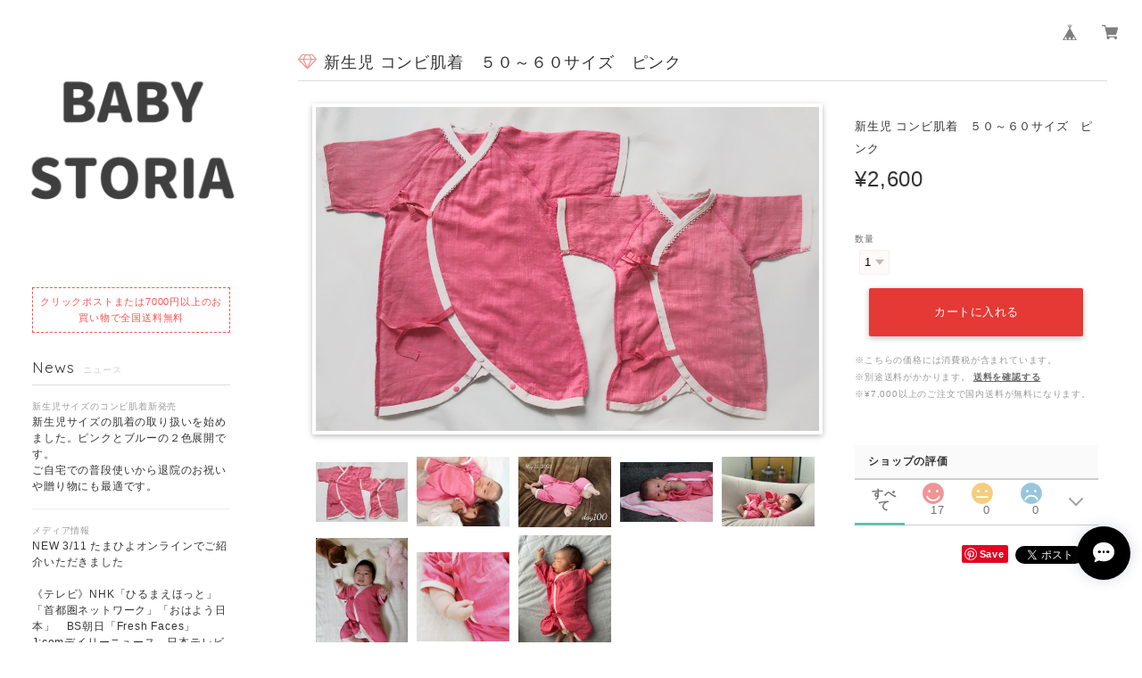

--- FILE ---
content_type: text/html; charset=UTF-8
request_url: https://www.babystoria.net/items/34715189/reviews?format=user&score=&page=1
body_size: 2469
content:
				<li class="review01__listChild">
			<figure class="review01__itemInfo">
				<a href="/items/6786206" class="review01__imgWrap">
					<img src="https://baseec-img-mng.akamaized.net/images/item/origin/6125d5416030990918891a3aa7d650b2.jpg?imformat=generic&q=90&im=Resize,width=146,type=normal" alt="低出生体重児（未熟児）コンビ肌着　４０～５０サイズ　ピンク" class="review01__img">
				</a>
				<figcaption class="review01__item">
					<i class="review01__iconImg ico--good"></i>
					<p class="review01__itemName">低出生体重児（未熟児）コンビ肌着　４０～５０サイズ　ピンク</p>
										<time datetime="2023-06-30" class="review01__date">2023/06/30</time>
				</figcaption>
			</figure><!-- /.review01__itemInfo -->
						<p class="review01__comment">昨日お品もの届きました！孫の退院に間に合う様にお願いしたところ、今回も大変迅速に対応して頂けました。ピンクをお願いしましたが、とても可愛らしいお色！着せて帰るのが今から楽しみです♪今回も心のこもったお手紙ありがとうございました。ますますのご活躍お祈り申し上げます。</p>
									<p class="review01__reply">再度のご利用を頂きありがとうございます。
お品物が無事に届いたようで安堵しております。

お孫さんのご退院が楽しみですね！貴重な節目に肌着を通して寄り添うことができてとても光栄です。本当におめでとうございます。

ありがとうございました😊</p>
					</li>
				<li class="review01__listChild">
			<figure class="review01__itemInfo">
				<a href="/items/6905563" class="review01__imgWrap">
					<img src="https://baseec-img-mng.akamaized.net/images/item/origin/7b0402389900403816cee62f51abfdf1.jpg?imformat=generic&q=90&im=Resize,width=146,type=normal" alt="ギフトラッピング" class="review01__img">
				</a>
				<figcaption class="review01__item">
					<i class="review01__iconImg ico--good"></i>
					<p class="review01__itemName">ギフトラッピング</p>
										<time datetime="2021-02-04" class="review01__date">2021/02/04</time>
				</figcaption>
			</figure><!-- /.review01__itemInfo -->
								</li>
				<li class="review01__listChild">
			<figure class="review01__itemInfo">
				<a href="/items/14869564" class="review01__imgWrap">
					<img src="https://baseec-img-mng.akamaized.net/images/item/origin/e510384a985bb2baf67649f02ed7ee2c.jpg?imformat=generic&q=90&im=Resize,width=146,type=normal" alt="コットンブランケット　ラベンダー" class="review01__img">
				</a>
				<figcaption class="review01__item">
					<i class="review01__iconImg ico--good"></i>
					<p class="review01__itemName">コットンブランケット　ラベンダー</p>
										<time datetime="2021-02-04" class="review01__date">2021/02/04</time>
				</figcaption>
			</figure><!-- /.review01__itemInfo -->
						<p class="review01__comment">肌触りはもちろん色合いが素敵でした。</p>
									<p class="review01__reply">レビューを頂きありがとうございます。
たくさん赤ちゃんを抱っこしてもらえたら嬉しいです。これからも赤ちゃんの健やかな成長を願っています。</p>
					</li>
				<li class="review01__listChild">
			<figure class="review01__itemInfo">
				<a href="/items/6786181" class="review01__imgWrap">
					<img src="https://baseec-img-mng.akamaized.net/images/item/origin/1072094b4c62f5908687b122c3de51a0.jpg?imformat=generic&q=90&im=Resize,width=146,type=normal" alt="ベビーコンビ肌着 未熟児 プリミーサイズ  ブルー" class="review01__img">
				</a>
				<figcaption class="review01__item">
					<i class="review01__iconImg ico--good"></i>
					<p class="review01__itemName">ベビーコンビ肌着 未熟児 プリミーサイズ  ブルー</p>
										<time datetime="2021-02-04" class="review01__date">2021/02/04</time>
				</figcaption>
			</figure><!-- /.review01__itemInfo -->
						<p class="review01__comment">肌触り優しくデザインも可愛いかったです。早速、貴社さまの素敵なメッセージカードにエールと願いを込めて渡してきました😊
初めての出産祝いです。と喜んで貰えました。
</p>
									<p class="review01__reply">この度はベビーストリアをご利用頂きありがとうございます。

お誕生を一緒に喜び合えることは、小さな赤ちゃんを出産した母親にとってとてもかけがえのないことですし、励みになると思います。赤ちゃんに寄り添う気持ちのお手伝いをさせていただき私も幸せです。素敵なご縁をありがとうございます😊</p>
					</li>
				<li class="review01__listChild">
			<figure class="review01__itemInfo">
				<a href="/items/6786206" class="review01__imgWrap">
					<img src="https://baseec-img-mng.akamaized.net/images/item/origin/6125d5416030990918891a3aa7d650b2.jpg?imformat=generic&q=90&im=Resize,width=146,type=normal" alt="ベビーコンビ肌着 未熟児 プリミーサイズ   ピンク" class="review01__img">
				</a>
				<figcaption class="review01__item">
					<i class="review01__iconImg ico--good"></i>
					<p class="review01__itemName">ベビーコンビ肌着 未熟児 プリミーサイズ   ピンク</p>
										<time datetime="2019-10-21" class="review01__date">2019/10/21</time>
				</figcaption>
			</figure><!-- /.review01__itemInfo -->
						<p class="review01__comment">1500gの娘に購入しました。まだ少し大きめですが、お色がとても可愛くて顔がより華やかに見えます。</p>
									<p class="review01__reply">この度は当店をご利用いただき誠にありがとうございました。これからの成長がとても楽しみですね。お嬢様との日々を楽しく過ごして頂ければ幸いです。これからもお嬢様のご成長を応援しております。ありがとうございました。</p>
					</li>
				<li class="review01__listChild">
			<figure class="review01__itemInfo">
				<a href="/items/6839168" class="review01__imgWrap">
					<img src="https://baseec-img-mng.akamaized.net/images/item/origin/2cd6bb92fea6c1d81c6e4108f05d2a03.jpg?imformat=generic&q=90&im=Resize,width=146,type=normal" alt="2点セット　ベビーコンビ肌着　ピンク/イエロー" class="review01__img">
				</a>
				<figcaption class="review01__item">
					<i class="review01__iconImg ico--good"></i>
					<p class="review01__itemName">2点セット　ベビーコンビ肌着　ピンク/イエロー</p>
										<time datetime="2019-08-20" class="review01__date">2019/08/20</time>
				</figcaption>
			</figure><!-- /.review01__itemInfo -->
								</li>
				<li class="review01__listChild">
			<figure class="review01__itemInfo">
				<a href="/items/6905563" class="review01__imgWrap">
					<img src="https://baseec-img-mng.akamaized.net/images/item/origin/7b0402389900403816cee62f51abfdf1.jpg?imformat=generic&q=90&im=Resize,width=146,type=normal" alt="ギフトラッピング" class="review01__img">
				</a>
				<figcaption class="review01__item">
					<i class="review01__iconImg ico--good"></i>
					<p class="review01__itemName">ギフトラッピング</p>
										<time datetime="2019-08-20" class="review01__date">2019/08/20</time>
				</figcaption>
			</figure><!-- /.review01__itemInfo -->
								</li>
				<li class="review01__listChild">
			<figure class="review01__itemInfo">
				<a href="/items/6839277" class="review01__imgWrap">
					<img src="https://baseec-img-mng.akamaized.net/images/item/origin/a46bd619e3d211b1318050798151753c.jpg?imformat=generic&q=90&im=Resize,width=146,type=normal" alt="2点セット　ベビーコンビ肌着　ブルー/イエロー" class="review01__img">
				</a>
				<figcaption class="review01__item">
					<i class="review01__iconImg ico--good"></i>
					<p class="review01__itemName">2点セット　ベビーコンビ肌着　ブルー/イエロー</p>
										<time datetime="2019-05-08" class="review01__date">2019/05/08</time>
				</figcaption>
			</figure><!-- /.review01__itemInfo -->
								</li>
				<li class="review01__listChild">
			<figure class="review01__itemInfo">
				<a href="/items/6905563" class="review01__imgWrap">
					<img src="https://baseec-img-mng.akamaized.net/images/item/origin/7b0402389900403816cee62f51abfdf1.jpg?imformat=generic&q=90&im=Resize,width=146,type=normal" alt="ギフトラッピング" class="review01__img">
				</a>
				<figcaption class="review01__item">
					<i class="review01__iconImg ico--good"></i>
					<p class="review01__itemName">ギフトラッピング</p>
										<time datetime="2019-05-08" class="review01__date">2019/05/08</time>
				</figcaption>
			</figure><!-- /.review01__itemInfo -->
								</li>
				<li class="review01__listChild">
			<figure class="review01__itemInfo">
				<a href="/items/6786181" class="review01__imgWrap">
					<img src="https://baseec-img-mng.akamaized.net/images/item/origin/1072094b4c62f5908687b122c3de51a0.jpg?imformat=generic&q=90&im=Resize,width=146,type=normal" alt="ベビーコンビ肌着 未熟児 プリミーサイズ  ブルー" class="review01__img">
				</a>
				<figcaption class="review01__item">
					<i class="review01__iconImg ico--good"></i>
					<p class="review01__itemName">ベビーコンビ肌着 未熟児 プリミーサイズ  ブルー</p>
										<time datetime="2018-12-22" class="review01__date">2018/12/22</time>
				</figcaption>
			</figure><!-- /.review01__itemInfo -->
						<p class="review01__comment">本日受けとりました。
こちらのわがままで発送を急いで頂きありがとうございました。
とても助かりました。
襟元のレースが可愛かったです！</p>
									<p class="review01__reply">この度はベビーストリアをご利用いただき、誠にありがとうございます。それぞれ状況は違っても母親の想いは同じだと思っております。微力ながらお役に立てれば嬉しいです。メッセージありがとうございました。
</p>
					</li>
				<li class="review01__listChild">
			<figure class="review01__itemInfo">
				<a href="/items/6905563" class="review01__imgWrap">
					<img src="https://baseec-img-mng.akamaized.net/images/item/origin/7b0402389900403816cee62f51abfdf1.jpg?imformat=generic&q=90&im=Resize,width=146,type=normal" alt="ギフトラッピング" class="review01__img">
				</a>
				<figcaption class="review01__item">
					<i class="review01__iconImg ico--good"></i>
					<p class="review01__itemName">ギフトラッピング</p>
										<time datetime="2017-11-27" class="review01__date">2017/11/27</time>
				</figcaption>
			</figure><!-- /.review01__itemInfo -->
						<p class="review01__comment">ラッピング、シンプルでとっても可愛かったです！</p>
									<p class="review01__reply">この度はご購入頂きありがとうございました。商品も気に入って頂けたようで嬉しく思います。今後ともよろしくお願い致します。</p>
					</li>
				<li class="review01__listChild">
			<figure class="review01__itemInfo">
				<a href="/items/6839168" class="review01__imgWrap">
					<img src="https://baseec-img-mng.akamaized.net/images/item/origin/2cd6bb92fea6c1d81c6e4108f05d2a03.jpg?imformat=generic&q=90&im=Resize,width=146,type=normal" alt="2点セット　ベビーコンビ肌着　ピンク/イエロー" class="review01__img">
				</a>
				<figcaption class="review01__item">
					<i class="review01__iconImg ico--good"></i>
					<p class="review01__itemName">2点セット　ベビーコンビ肌着　ピンク/イエロー</p>
										<time datetime="2017-11-27" class="review01__date">2017/11/27</time>
				</figcaption>
			</figure><!-- /.review01__itemInfo -->
								</li>
				<li class="review01__listChild">
			<figure class="review01__itemInfo">
				<a href="/items/6786206" class="review01__imgWrap">
					<img src="https://baseec-img-mng.akamaized.net/images/item/origin/6125d5416030990918891a3aa7d650b2.jpg?imformat=generic&q=90&im=Resize,width=146,type=normal" alt="ベビーコンビ肌着 未熟児 プリミーサイズ   ピンク" class="review01__img">
				</a>
				<figcaption class="review01__item">
					<i class="review01__iconImg ico--good"></i>
					<p class="review01__itemName">ベビーコンビ肌着 未熟児 プリミーサイズ   ピンク</p>
										<time datetime="2017-09-27" class="review01__date">2017/09/27</time>
				</figcaption>
			</figure><!-- /.review01__itemInfo -->
						<p class="review01__comment">自宅用に購入。市販のサイズだと大きすぎたので試しに買ってみました。ちょうど良いです。
早い対応にも満足です。
</p>
									<p class="review01__reply">この度はご購入ありがとうございました。
サイズもちょうど良いとのことでとても嬉しく思います。何かお気づきの点がありましたらお気軽にご連絡ください。</p>
					</li>
				<li class="review01__listChild">
			<figure class="review01__itemInfo">
				<a href="/items/6786206" class="review01__imgWrap">
					<img src="https://baseec-img-mng.akamaized.net/images/item/origin/6125d5416030990918891a3aa7d650b2.jpg?imformat=generic&q=90&im=Resize,width=146,type=normal" alt="ベビーコンビ肌着 未熟児 プリミーサイズ   ピンク" class="review01__img">
				</a>
				<figcaption class="review01__item">
					<i class="review01__iconImg ico--good"></i>
					<p class="review01__itemName">ベビーコンビ肌着 未熟児 プリミーサイズ   ピンク</p>
										<time datetime="2017-09-20" class="review01__date">2017/09/20</time>
				</figcaption>
			</figure><!-- /.review01__itemInfo -->
						<p class="review01__comment">とっても早く商品が届きました❤2400ｇの娘にはまだゆとりがあってしばらく着られそうです。生地もしっかりしていてよい買い物ができました。</p>
									<p class="review01__reply">ご出産おめでとうございます。
お子様の健やかなご成長をお祈りします。
商品も無事に届いたようで安心しました。
何かご不明な事がありましたらご遠慮なくご連絡下さいませ。
この度はご購入ありがとうございました。</p>
					</li>
				<li class="review01__listChild">
			<figure class="review01__itemInfo">
				<a href="/items/6786181" class="review01__imgWrap">
					<img src="https://baseec-img-mng.akamaized.net/images/item/origin/1072094b4c62f5908687b122c3de51a0.jpg?imformat=generic&q=90&im=Resize,width=146,type=normal" alt="ベビーコンビ肌着 未熟児 プリミーサイズ  ブルー" class="review01__img">
				</a>
				<figcaption class="review01__item">
					<i class="review01__iconImg ico--good"></i>
					<p class="review01__itemName">ベビーコンビ肌着 未熟児 プリミーサイズ  ブルー</p>
										<time datetime="2017-09-03" class="review01__date">2017/09/03</time>
				</figcaption>
			</figure><!-- /.review01__itemInfo -->
								</li>
				<li class="review01__listChild">
			<figure class="review01__itemInfo">
				<a href="/items/6839277" class="review01__imgWrap">
					<img src="https://baseec-img-mng.akamaized.net/images/item/origin/a46bd619e3d211b1318050798151753c.jpg?imformat=generic&q=90&im=Resize,width=146,type=normal" alt="2点セット　ベビーコンビ肌着　ブルー/イエロー" class="review01__img">
				</a>
				<figcaption class="review01__item">
					<i class="review01__iconImg ico--good"></i>
					<p class="review01__itemName">2点セット　ベビーコンビ肌着　ブルー/イエロー</p>
										<time datetime="2017-08-30" class="review01__date">2017/08/30</time>
				</figcaption>
			</figure><!-- /.review01__itemInfo -->
						<p class="review01__comment">贈り物に購入しました。ラッピングがしてあるので中身の確認が出来ませんでしたが、一緒にサンプル生地を同封して頂けて質感がわかりました。お気遣い大変嬉しく思います。
クーポン使用で安く購入できて、色合いも綺麗でした。</p>
									<p class="review01__reply">この度はご購入ありがとうございました。
サンプル生地もお喜び頂き幸いです。
何かご不明な点等ございましたらご遠慮なくご連絡くださいませ。</p>
					</li>
				<li class="review01__listChild">
			<figure class="review01__itemInfo">
				<a href="/items/6786206" class="review01__imgWrap">
					<img src="https://baseec-img-mng.akamaized.net/images/item/origin/6125d5416030990918891a3aa7d650b2.jpg?imformat=generic&q=90&im=Resize,width=146,type=normal" alt="ベビーコンビ肌着 未熟児 プリミーサイズ   ピンク" class="review01__img">
				</a>
				<figcaption class="review01__item">
					<i class="review01__iconImg ico--good"></i>
					<p class="review01__itemName">ベビーコンビ肌着 未熟児 プリミーサイズ   ピンク</p>
										<time datetime="2017-08-16" class="review01__date">2017/08/16</time>
				</figcaption>
			</figure><!-- /.review01__itemInfo -->
						<p class="review01__comment">かわいくて生地もしっかりしていて着せやすいです。</p>
									<p class="review01__reply">この度はご購入ありがとうございました。商品が無事に届いたようで安心しました。
何か不具合などございましたらご遠慮なくご連絡くださいませ。</p>
					</li>
		

--- FILE ---
content_type: text/css
request_url: https://basefile.akamaized.net/dolcevivace-shopselect-net/60553f971d9e1/dolce.vita.min.css
body_size: 13756
content:
/* dolce.vita.css 
 * 
 * Dolce & Vivace
 * http://dolcevivace.com/
 * Copyright 2017 Dolce & Vivace
 */
 @charset "utf-8";html,div,span,applet,object,iframe,h1,h2,h3,h4,h5,h6,p,blockquote,pre,a,abbr,acronym,address,big,cite,code,del,dfn,em,font,img,ins,kbd,q,s,samp,small,strike,strong,sub,sup,tt,var,b,u,i,center,dl,dt,dd,ol,ul,li,fieldset,form,label,legend,table,caption,tbody,tfoot,thead,tr,th,td{margin:0;padding:0;border:0;outline:0}article,aside,details,figcaption,figure,footer,header,hgroup,menu,nav,section{display:block}*{        box-sizing:border-box;-webkit-box-sizing:border-box;   -moz-box-sizing:border-box;    -ms-box-sizing:border-box;     -o-box-sizing:border-box}.clearfix:after{content:".";display:block;height:0;clear:both;visibility:hidden}.clearfix{zoom:1}.clear{clear:both}a{outline:none}a:focus,*:focus{outline:none !important}.mar0{margin:0 !important}.mar5{margin:5px}.mar10{margin:10px}.mar15{margin:15px}.mar20{margin:20px}.mar25{margin:25px}.mar30{margin:30px}.mar35{margin:35px}.mar40{margin:40px}.mar45{margin:45px}.mar50{margin:50px}.mar60{margin:60px}.mart5{margin-top:5px}.mart10{margin-top:10px}.mart15{margin-top:15px}.mart20{margin-top:20px}.mart25{margin-top:25px}.mart30{margin-top:30px}.mart35{margin-top:35px}.mart40{margin-top:40px}.mart45{margin-top:45px}.mart50{margin-top:50px}.mart60{margin-top:60px}.mart70{margin-top:70px}.mart80{margin-top:80px}.mart90{margin-top:90px}.mart100{margin-top:100px}.mart200{margin-top:200px}.mart300{margin-top:300px}.marb5{margin-bottom:5px}.marb10{margin-bottom:10px}.marb15{margin-bottom:15px}.marb20{margin-bottom:20px}.marb25{margin-bottom:25px}.marb30{margin-bottom:30px}.marb35{margin-bottom:35px}.marb40{margin-bottom:40px}.marb45{margin-bottom:45px}.marb50{margin-bottom:50px}.marb60{margin-bottom:60px}.marb70{margin-bottom:70px}.marb80{margin-bottom:80px}.marb90{margin-bottom:90px}.marb100{margin-bottom:100px}.marl5{margin-left:5px}.marl10{margin-left:10px}.marl15{margin-left:15px}.marl20{margin-left:20px}.marl25{margin-left:25px}.marl30{margin-left:30px}.marl35{margin-left:35px}.marl40{margin-left:40px}.marl45{margin-left:45px}.marl50{margin-left:50px}.marl60{margin-left:60px}.marr5{margin-right:5px}.marr10{margin-right:10px}.marr15{margin-right:15px}.marr20{margin-right:20px}.marr25{margin-right:25px}.marr30{margin-right:30px}.marr35{margin-right:35px}.marr40{margin-right:40px}.marr45{margin-right:45px}.marr50{margin-right:50px}.marr60{margin-right:60px}.pd0{padding:0 !important}.pd5{padding:5px}.pd10{padding:10px}.pd15{padding:15px}.pd20{padding:20px}.pd25{padding:25px}.pd30{padding:30px}.pd35{padding:35px}.pd40{padding:40px}.pd50{padding:50px}.pd60{padding:60px}.pd70{padding:70px}.pd80{padding:80px}.pd90{padding:90px}.pdl10{padding-left:10px}.pdl20{padding-left:20px}.pdl30{padding-left:30px}.pdr10{padding-right:10px}.pdr20{padding-right:20px}.pdr30{padding-right:30px}strong{font-weight:normal !important}em{font-weight:bold}b{font-weight:bold}small{  font-size:80%}.text-normal{font-weight:normal !important}.text-xs{font-size:0.72rem !important;line-height:1.6em}.text-s{font-size:0.78rem !important;line-height:1.6em}.text-m{font-size:1rem !important}.text-l{font-size:1.6rem !important;line-height:1.6em}.text-xl{font-size:2.2rem !important;line-height:1.6em}.text-xxl{font-size:2.8rem !important;line-height:1.6em}.text-xxxl{font-size:4rem !important;line-height:1.6em}.text-left{  text-align:left !important}.text-right{  text-align:right !important}.text-center{  text-align:center !important}.text-justify{  text-align:justify !important}.text-underline{text-decoration:underline !important}.text-muted{  color:#bdbdbd}.text-primary{  color:#424242}a.text-primary:hover{  color:#757575}.text-success{  color:#0277bd }a.text-success:hover{  color:#039be5}.text-info{  color:#78909c}a.text-info:hover{  color:#b0bec5}.text-warning{  color:#e65100}a.text-warning:hover{  color:#f57c00}.text-danger{  color:#d50000 }a.text-danger:hover{  color:#ff5252 }.relative_on{position:relative !important}.relative_off{position:absolute !important}.relative_off_fixed{position:fixed !important}.center-block{  display:block;  margin-left:auto;  margin-right:auto}.sr-only{  position:absolute;  width:1px;  height:1px;  margin:-1px;  padding:0;  overflow:hidden;  clip:rect(0,0,0,0);  border:0}.sr-only-focusable:active,.sr-only-focusable:focus{  position:static;  width:auto;  height:auto;  margin:0;  overflow:visible;  clip:auto}.float-right{  float:right !important}.float-left{  float:left !important}.hide{  display:none}.show{  display:block !important}.invisible{  visibility:hidden}.text-hide{  font:0/0 a; color:transparent; text-shadow:none; background-color:transparent; border:0}.hidden{ display:none !important; visibility:hidden !important}.affix{ position:fixed}pre,blockquote,code{ page-break-inside:avoid}html{ -ms-text-size-adjust:100%; -webkit-text-size-adjust:100%; -webkit-tap-highlight-color:rgba(0,0,0,0); font-size:75%; letter-spacing:0.04rem; line-height:1.5rem}
p{margin:0 0 2rem} 
@media screen and (min-width:601px){html{font-size:82%;letter-spacing:0.05rem; line-height:1.6rem}p{margin:0 0 2.2rem}}
@media screen and (min-width:993px){html{font-size:82%;letter-spacing:0.05rem; line-height:1.6rem}p{margin:0 0 2.2rem}}
ul{list-style:none}ol{list-style:decimal}img{ vertical-align:middle; border:0; max-width:100%; height:auto}a:focus{ outline:thin dotted; outline:5px auto -webkit-focus-ring-color; outline-offset:-2px}h1,h2,h3,h4,h5,h6{ font-weight:400}h1 a,h2 a,h3 a,h4 a,h5 a,h6 a{ font-weight:inherit}h1,h2{ font-size:1.6rem; line-height:1.8rem; margin:0 0 1rem; border-left:#EF9A9A solid 4px; padding-left:16px}h3,h4,h5,h6{ font-size:1.2rem; line-height:1.2rem; margin:0}i{padding:0 0 0.1rem;vertical-align:middle !important}.collapsible i{padding-top:0}.section{padding-top:0;padding-bottom:2rem}.section2{padding-top:0;padding-bottom:3rem}.section-topspace{padding-top:3.4rem;padding-bottom:2rem}.section:after,.section-topspace:after{content:".";display:block;height:0;clear:both;visibility:hidden}li ul li{padding-left:1.4rem}
@media (max-width:600px){h1,h2,h1.plain,h2.plain{ font-size:1.4rem; line-height:1.6rem}.text-xs{line-height:1.6em}.text-s{line-height:1.6em}.text-l{line-height:1.6em}.text-xl{line-height:1.5em}.text-xxl{line-height:1.4em}.text-xxxl{line-height:1.3em}}
.mart1rem{margin-top:1rem}.mart24rem{margin-top:2.4rem}.pdb1rem{padding-bottom:1rem}.pdb24rem{padding-bottom:2.4rem}@font-face{
font-family:"YuGothic M";src:local(Yu Gothic Medium)}body{color:#333;
font-family: Verdana, "游ゴシック体", YuGothic, "游ゴシック Medium", "YuGothic M", "ヒラギノ角ゴ Pro W3", "Hiragino Kaku Gothic Pro", "メイリオ", Meiryo, sans-serif;background-color:#fff;font-weight:normal;margin:0;word-wrap:break-word; overflow-wrap:break-word}.font_reset{
font-family: Verdana, "游ゴシック体", YuGothic, "游ゴシック Medium", "YuGothic M", "ヒラギノ角ゴ Pro W3", "Hiragino Kaku Gothic Pro", "メイリオ", Meiryo, sans-serif}a{ color:#757575; text-decoration:none; -webkit-transition:color 0.3s,background-color 0.5s; -moz-transition:color 0.3s,background-color 0.5s; transition:color 0.3s,background-color 0.5s}a:hover,a:focus{ color:#EF9A9A;&#12288}hr{ -moz-box-sizing:content-box; box-sizing:content-box; height:0; border:0; border-top:1px solid #bdbdbd; margin:1rem 0}.font-varela{
font-family:'Varela',sans-serif}.collapsible-body pre{margin:0;border:0}#page-top{position:fixed;bottom:1%;right:1%;z-index:900;opacity:0.7}#page-top i{font-size:1rem}#page-top:hover{opacity:1}#menu li{position:relative}#menu li ul{ display:none; position:absolute; top:70px; left:0px; padding:5px; width:200px; background-color:transparent; border:none; margin-top:-70px; padding-top:70px}#menu li ul li{ margin:0 !important; padding:0 !important; width:200px; border:none; background-color:#FFF}#menu li ul li a{ display:inline-block; width:200px; height:20px !important}#menu li ul li a:hover{ background-color:#FFF; color:#333}.collapsible{ -webkit-box-shadow:none; -moz-box-shadow:none; box-shadow:none; -webkit-border-radius:2px; -moz-border-radius:2px; border-radius:2px} .collapsible-header{ display:block; cursor:pointer; padding:0.6rem 1rem; background-color:#fff; border-bottom:1px solid #ddd; height:auto; line-height:1.6rem}.collapsible-body{ background-color:#fff}.collapsible-header i{ width:2rem; display:block; float:left; text-align:center; margin-right:1rem;font-size:1.36rem; line-height:1.6rem} .container,.header-container{ padding:0; margin:0 auto; max-width:1280px; width:100%} .container-wide{ padding:0 1.5rem; margin:0 auto; width:100%} .container-404{ padding:0 1.5rem; margin:0 auto; max-width:1280px; width:92%; margin-top:50px}
@media only screen and (min-width:601px){/* 601 */.container-wide{ width:95%; max-width:1980px} .container,.header-container{padding:0}.container-404{ width:75%;margin-top:130px}}
@media only screen and (min-width:993px){/* 993 */.container{ width:92%}.header-container{ padding:0 1.5rem}}
@media only screen and (min-width:1280px){.container{ width:1180px}.header-container{ padding:0 2rem}}
nav {position:static;color:#333;z-index:1100;background-color:transparent;height:70px;line-height:70px;
font-family: Verdana, "游ゴシック体", YuGothic, "游ゴシック Medium", "YuGothic M", "ヒラギノ角ゴ Pro W3", "Hiragino Kaku Gothic Pro", "メイリオ", Meiryo, sans-serif;overflow:visible !important;-webkit-box-shadow:none; -moz-box-shadow:none; box-shadow:none; padding:20px 0}nav h1{margin:0;padding:0;border:none}.brand-logo{text-align:center;margin:20px auto 1.4rem}.brand-logo h1,.brand-logo h1 a,.brand-logo h1 a:hover{ font-size:1.1rem;border:none;padding:0;text-align:center;color:#333;font-weight:normal !important}.brand-logo img{max-height:70px;width:auto;vertical-align:bottom}.brand-logo-block{ display:inline-block; padding:0;color:#424242; font-size:1.7rem}nav a{ color:#212121 !important}nav a.button-collapse i{ font-size:2.4rem; height:70px; line-height:70px}nav .nav-wrapper i{ font-size:14px;line-height:68px !important;vertical-align:middle}.btn-floating i{ font-size:2rem}i.left{ margin-right:5px !important}i.right{ margin-left:5px !important}nav ul li{ -webkit-transition:background-color 0.3s; -moz-transition:background-color 0.3s; -o-transition:background-color 0.3s; -ms-transition:background-color 0.3s; transition:background-color 0.3s; padding-left:10px !important; padding-right:10px !important}nav a.button-collapse i{ font-size:2rem}
@media (max-width:992px){nav ul li,nav ul li a{display:block;width:100%}.waves100{display:inline-block;width:100%}nav ul li:hover,nav ul li a:hover{background:#FFF !important}nav ul li.active,nav ul li.current-menu-item{ background-color:#eceff1;color:#455a64}.brand-logo{text-align:center;width:210px}.side-nav .nav-title{background:transparent !important;color:#999;font-size:1.4rem;margin-left:1.3rem}.side-nav .nav-search:hover,.side-nav .nav-search:active,.side-nav .nav-search:focus,.side-nav .nav-title:hover,.side-nav .nav-title:active,.side-nav .nav-title:focus{background:#FFF}.side-nav .wp-search-form-icon i{display:inline-block;font-size:1.4rem;color:#999;height:70px;padding:2px 0 0px 10px}.side-nav .item-icon{display:inline-block;font-size:1.4rem;color:#999;height:70px;padding:0 12px 10px 0;margin-right:0.3rem}.side-nav .wp-search-form{font-size:1rem;padding-left:3.4rem;padding-right:1.3rem;color:#424242}}
@media (min-width:601px){ nav ul li:hover,nav ul li.active,nav ul li:hover,nav ul li.current-menu-item{ background-color:transparent !important}nav ul li a:hover,nav ul li a.active,nav ul li a:hover,nav ul li a.current-menu-item{ background-color:transparent !important;color:#EFAAC5 !important}}
@media only screen and (min-width:993px){nav {position:static; width:100%;height:auto;line-height:normal}nav .nav-wrapper i,nav a.button-collapse,nav a.button-collapse i{ height:auto; line-height: normal}.brand-logo h1{display:none}nav .logo{position:relative;top:-1px !important}nav .logo img{max-height:100%;max-width:100%}nav ul{margin:auto !important;text-align:center !important}nav ul li{ -webkit-transition:background-color 0.3s; -moz-transition:background-color 0.3s; -o-transition:background-color 0.3s; -ms-transition:background-color 0.3s; transition:background-color 0.3s; padding-left:0 !important; padding-right:0 !important; float:none; display:block; width:100%; text-align:left}nav,nav .nav-wrapper i,nav a.button-collapse,nav a.button-collapse i{ height:auto; line-height:normal}nav .nav-wrapper i{line-height:68px !important}.navbar-fixed{ height:70px !important}nav ul a {font-size:1rem;padding-left:0;padding-right:0}nav .logo i{color:#ef9a9a;transition:all 0.4s ease;font-size:1.1rem;padding:0 10px;line-height:normal !important}nav .logo,nav .logo a,nav .logo a:hover{ font-size:1.4rem;line-height:normal;border:none;color:#333 !important;font-weight:normal !important}}
 .btn:hover{ background-color:#999;color:#FFF !important}.disabled:hover{color:#999 !important}input[type=text]:focus,input[type=password]:focus,input[type=email]:focus,input[type=url]:focus,input[type=date]:focus,input[type=tel]:focus,input[type=number]:focus,input[type=search]:focus,textarea:focus.materialize-textarea{ border-bottom:1px solid #999; -webkit-box-shadow:0 1px 0 0 #999; -moz-box-shadow:0 1px 0 0 #999; box-shadow:0 1px 0 0 #999}.collection .collection-item.active{ background-color:#999; color:#eafaf9} .collection a.collection-item{ color:#999}.secondary-content{ color:#999}span.badge.new{ background-color:#999}span.badge.new:after{ content:"new"}.progress .determinate{ background-color:#999}.progress .indeterminate{ background-color:#999}.btn{ color:#FFF; background-color:#ef9a9a; letter-spacing:0.07rem !important; -webkit-transition:0.3s ease-out; -moz-transition:0.3s ease-out; -o-transition:0.3s ease-out; -ms-transition:0.3s ease-out; transition:0.3s ease-out} .btn-floating{ color:#FFF; background-color:#999} .dropdown-content li >a,.dropdown-content li >span{ color:#999} .input-field input[type=text]:focus+label,.input-field input[type=password]:focus+label,.input-field input[type=email]:focus+label,.input-field input[type=url]:focus+label,.input-field input[type=date]:focus+label,.input-field input[type=tel]:focus+label,.input-field input[type=number]:focus+label,.input-field input[type=search]:focus+label,.input-field textarea:focus.materialize-textarea+label{ color:#999}.input-field .prefix.active{ color:#999}  [type="radio"]:checked+label:after{ border:2px solid #999; background-color:#999}[type="radio"].with-gap:checked+label:before{ border:2px solid #999}[type="radio"].with-gap:checked+label:after{ border:2px solid #999; background-color:#999} [type="checkbox"]:checked+label:before{ border-right:2px solid #999; border-bottom:2px solid #999} input[type=range]+.thumb{ background-color:#999}input[type=range]+.thumb .value{ color:#999}input[type=range]::-webkit-slider-thumb{ background-color:#999} input[type=range]::-moz-range-thumb{ background:#999} input[type=range]::-ms-thumb{ background:#999} .picker__date-display{ background-color:#999; color:#fff} .picker--focused .picker__day--highlighted{ color:#999} .picker__close,.picker__today{ color:#999} footer.page-footer:before,footer.page-footer-noitem:before{content:".";display:block;height:0;clear:both;visibility:hidden}footer.page-footer{  margin-top:2.4rem;  padding-top:0;  background-color:#eee ;  color:#212121;  font-size:0.9rem}footer.page-footer-noitem{  margin-top:2.4rem;  padding-top:0;  background-color:#eee ;  color:#212121;  font-size:0.9rem}footer.page-footer h3{  font-size:1rem;  line-height:1.2rem;  margin:2.4rem 0 1rem;  border-left:#999   solid 4px;  padding-left:16px;  color:#212121}footer.page-footer a,footer.page-footer-noitem a{color:#000}footer.page-footer .footer-copyright,footer.page-footer-noitem .footer-copyright{    color:#212121;    background-color:transparent;text-align:right;font-size:10px;overflow:hidden;    height:auto;    line-height: normal;padding-bottom:10px}footer .footer-link-text,footer .footer-link-text a{color:#757575}.footer-copyright-fixed{    color:#424242;;position:fixed;bottom:0;padding:0 0 1rem 0}.waves-effect.waves-teal .waves-ripple{    background-color:rgba(208,215,223,0.6)}.dropdown-content{margin:39px 0 0;-webkit-border-radius:2px;    -moz-border-radius:2px;    border-radius:2px}.dropdown-content li{    cursor:pointer;    font-size:1rem;color:#424242;    line-height:1.5rem}footer.page-footer:before{content:"";    clear:both;    display:block}.card-panel{  margin:2rem 0 2rem}.modal{  background-color:#fff}.modal .modal-content{line-height:1.4rem;background:#fff}.modal .modal-footer{    height:80px;padding:20px;background:#fff}.easee{-webkit-transition:1.2s;  -moz-transition:1.2s;  -o-transition:1.2s;   -ms-transition:1.2s;      transition:1.2s}table{  width:100%;  display:table}  table.bordered tr{    border-bottom:1px solid #d0d0d0}  table.striped tbody tr:nth-child(odd){    background-color:#f2f2f2}  table.hoverable tbody tr{    -webkit-transition:background-color 0.25s ease;    -moz-transition:background-color 0.25s ease;    -o-transition:background-color 0.25s ease;    -ms-transition:background-color 0.25s ease;    transition:background-color 0.25s ease}    table.hoverable tbody tr:hover{      background-color:#f2f2f2}  table.centered thead tr th,table.centered tbody tr td{    text-align:center}thead{  border-bottom:1px solid #d0d0d0}td,th{  padding:15px 5px;  display:table-cell;  text-align:left;  vertical-align:middle;  -webkit-border-radius:2px;  -moz-border-radius:2px;  border-radius:2px;  background-clip:padding-box}  .materialboxed{  cursor:pointer}.materialboxed.active{  cursor:pointer}ul.table-of-contents a{  display:inline-block;  font-weight:400;  color:#757575;  padding-left:12px;  height:1.5rem;  line-height:1.5rem;  letter-spacing:0.4;  display:inline-block}ul.table-of-contents a:hover{    color:#cfd8dc;    padding-left:10px;    border-left:2px solid #cfd8dc}ul.table-of-contents a.active{    font-weight:400;    padding-left:10px;    border-left:2px solid #999;color:#999}.modal .modal-footer .btn-small{      float:right;      margin:6px 0}.card .card-action{    border-top:1px solid rgba(160,160,160,0.2);    padding:10px 20px}.card .card-image img{  padding:4px}.card .card-content{    padding:20px 24px 24px}.boxer-open #boxer-overlay{  opacity:0.8}#boxer{  padding:6px}#boxer .boxer-meta{  padding:0}#boxer .boxer-caption p{  color:#666;  font-size:1rem;  margin:0;  padding:1rem 0.5rem 0.5rem}#boxer .boxer-close{  z-index:10500}#boxer{  z-index:10100}#boxer-overlay{  z-index:10000}#boxer .boxer-loading{  z-index:10500}#boxer .boxer-container{  z-index:10300}.boxer{   max-width:100%;   height:auto;   display:inline-block;   border:4px solid #fff;   overflow:hidden;   position:relative;   text-align:center;   cursor:url("../image/zoom-icon.png"),pointer; -webkit-box-shadow:0 2px 5px 0 rgba(0,0,0,0.16),0 2px 10px 0 rgba(0,0,0,0.12); -moz-box-shadow:0 2px 5px 0 rgba(0,0,0,0.16),0 2px 10px 0 rgba(0,0,0,0.12); box-shadow:0 2px 5px 0 rgba(0,0,0,0.16),0 2px 10px 0 rgba(0,0,0,0.12); transition:all 0.2s ease; -webkit-border-radius:2px; -moz-border-radius:2px; border-radius:2px;margin:0.5rem}.boxer:hover{ -webkit-box-shadow:0 5px 11px 0 rgba(0,0,0,0.18),0 4px 15px 0 rgba(0,0,0,0.15); -moz-box-shadow:0 5px 11px 0 rgba(0,0,0,0.18),0 4px 15px 0 rgba(0,0,0,0.15); box-shadow:0 5px 11px 0 rgba(0,0,0,0.18),0 4px 15px 0 rgba(0,0,0,0.15)}ul .disc{list-style:disc !important}.icon-right{padding:0 0 0.3rem 0.6rem}.icon-right2{padding-left:0.2rem}.icon-left{padding:0 0.6rem 0.3rem 0;vertical-align:middle}.icon-left2{padding-right:0.2rem}
@media (max-width:600px){.mobile-only{display:block;position:relative}.screen-only{display:none}}
@media (min-width:601px){.mobile-only{display:none}.screen-only{display:block;position:relative}}
@media (max-width:992px){.mobile-and-tablet-only{display:block}.pc-only{display:none}}
@media (min-width:993px){.mobile-and-tablet-only{display:none}.pc-only{display:block}}
@media (max-width:1280px){.under1280{display:block}.over1280{display:none}}
@media (min-width:1281px){.under1280{display:none}.over1280{display:block}}
.z-depth-1,.tag-btn,.imagebox{ -webkit-box-shadow:0 2px 5px 0 rgba(0,0,0,0.16),0 2px 10px 0 rgba(0,0,0,0.12); -moz-box-shadow:0 2px 5px 0 rgba(0,0,0,0.16),0 2px 10px 0 rgba(0,0,0,0.12); box-shadow:0 2px 5px 0 rgba(0,0,0,0.16),0 2px 10px 0 rgba(0,0,0,0.12)}.z-depth-1-half,.btn:hover,.btn-floating:hover{ -webkit-box-shadow:0 5px 11px 0 rgba(0,0,0,0.18),0 4px 15px 0 rgba(0,0,0,0.15); -moz-box-shadow:0 5px 11px 0 rgba(0,0,0,0.18),0 4px 15px 0 rgba(0,0,0,0.15); box-shadow:0 5px 11px 0 rgba(0,0,0,0.18),0 4px 15px 0 rgba(0,0,0,0.15)}.contents{margin-left:auto;margin-right:auto;position:absolute;top:110px;width:100%}.search_box{text-align:center;margin-top:0px;max-width:92%;position:relative;background-color:#FFF;height:90px;padding-top:30px;z-index:19999}.hide-searchbox{ display:none}.search_padding{padding:0 1.4rem}.entry-title,.page-title{border-left:none !important;padding:0;line-height:2rem !important;margin:0 0 1rem 0 !important;font-size:19px;text-align:left !important}.entry-title-result,.page-title-result{border-left:none !important;padding:0;line-height:2rem !important;margin:0 0 1rem 0 !important;font-size:19px}
@media (max-width:600px){.entry-title,.page-title,.entry-title-result,.page-title-result{font-size:1.1rem;padding:0 0 2px}.entry-title i,.page-title i,.entry-title-result i,.page-title-result i{font-size:1.1rem !important}}
@media (min-width:601px){.entry-title,.page-title{line-height:26px !important}.entry-title-result,.page-title-result{line-height:26px !important}}
.entry-meta,.page-meta,.entry-meta a,.page-meta a,.entry-meta i,.page-meta i{font-size:11px;color:#757575}#sidebar,#sidebar2,#sidebar-thin{padding-left:0;line-height:1.4rem}#sidebar li{padding-top:0.8rem}
@media only screen and (min-width:993px){#sidebar,#sidebar2{padding:0 10px}}
@media screen and (min-width:1600px){#sidebar,#sidebar2{padding:0 20px}}
#sidebar:after,#sidebar2:after,#sidebar-thin:after{content:""; clear:both; display:block;padding:0 0 1rem}#sidebar h2,#sidebar h3,#sidebar2 h2,#sidebar-thin h2{font-size:1.3rem;line-height:1.3rem; border-left:none; padding-left:0;border-bottom:#ddd solid 1px;border-left:none !important;padding:0 0 8px;margin:0 0 1rem !important;
font-family:Quicksand , Verdana, "游ゴシック", YuGothic, "ヒラギノ角ゴ ProN W3", "Hiragino Kaku Gothic ProN", "メイリオ", Meiryo, sans-serif!important}
@media (max-width:600px){#sidebar h2,#sidebar h3,#sidebar2 h2,#sidebar-thin h2{padding:0 0 10px}}
#sidebar li,#sidebar2 li{margin:1rem 0 0}#sidebar .sidebar-entry-catch,#sidebar2 .sidebar-entry-catch,#sidebar-thin .sidebar-entry-catch{margin:0 1.4rem 1rem 0;float:left;width:54px;height:auto}
@media only screen and (min-width:601px) and (max-width:992px){#sidebar .sidebar-entry-catch,#sidebar2 .sidebar-entry-catch,#sidebar-thin .sidebar-entry-catch{float:none;width:100%}}
#sidebar .sidebar-entry-title,#sidebar2 .sidebar-entry-title,#sidebar-thin .sidebar-entry-title{padding:10px 0 1rem}#sidebar .sidebar-entry-title2,#sidebar2 .sidebar-entry-title2,#sidebar-thin .sidebar-entry-title2{padding:0 0 1rem}#sidebar .sidebar-entry-item,#sidebar2 .sidebar-entry-item,#sidebar-thin .sidebar-entry-item{font-size:0.9rem}#sidebar .sidebar-entry-item:after,#sidebar2 .sidebar-entry-item:after,#sidebar-thin .sidebar-entry-item:after{content:""; clear:both; height:0; display:block; visibility:hidden}.imagebox{padding:4px;position:relative;height:auto;width:auto;display:inline-block}.view,.view-wide{ max-width:100%; height:auto;  border:none; overflow:hidden; position:relative; text-align:center; cursor:pointer;transition:all 0.4s ease}.view img{ display:block; position:relative; opacity:1; transform:scale(1,1); transition:all 0.4s ease}.view-wide img{ display:block; position:relative; opacity:1; transform:scale(1,1); transition:all 0.4s ease}.view:hover img{ opacity:0.6; transform:scale(1.2,1.2)}.view-wide:hover img{ opacity:0.6; transform:scale(1.2,1.2)}
@media (max-width:600px){.view-wide{}.view-wide img{ max-width:100% !important}.view:hover img{ opacity:1; transform:scale(1,1)}.view-wide:hover img{ opacity:1; transform:scale(1,1)}}
.view,.view-wide{ -webkit-box-shadow:0 2px 5px 0 rgba(0,0,0,0.16),0 2px 10px 0 rgba(0,0,0,0.12); -moz-box-shadow:0 2px 5px 0 rgba(0,0,0,0.16),0 2px 10px 0 rgba(0,0,0,0.12); box-shadow:0 2px 5px 0 rgba(0,0,0,0.16),0 2px 10px 0 rgba(0,0,0,0.12); transition:all 0.4s ease}.view:hover,.view-wide:hover{ -webkit-box-shadow:0 5px 11px 0 rgba(0,0,0,0.18),0 4px 15px 0 rgba(0,0,0,0.15); -moz-box-shadow:0 5px 11px 0 rgba(0,0,0,0.18),0 4px 15px 0 rgba(0,0,0,0.15); box-shadow:0 5px 11px 0 rgba(0,0,0,0.18),0 4px 15px 0 rgba(0,0,0,0.15)}.photo,.photo-s{ max-width:100%; height:auto; display:inline-block; padding:0.5rem}.photo-top{ max-width:100%; height:auto; margin-left:auto; margin-right:auto; display:inline-block}.photo img,.photo-top img{ border:4px solid #fff; -webkit-box-shadow:0 2px 5px 0 rgba(0,0,0,0.16),0 2px 10px 0 rgba(0,0,0,0.12); -moz-box-shadow:0 2px 5px 0 rgba(0,0,0,0.16),0 2px 10px 0 rgba(0,0,0,0.12); box-shadow:0 2px 5px 0 rgba(0,0,0,0.16),0 2px 10px 0 rgba(0,0,0,0.12); transition:all 0.6s ease; -webkit-border-radius:2px; -moz-border-radius:2px; border-radius:2px}.photo-s img{ border:2px solid #fff; -webkit-box-shadow:0 2px 5px 0 rgba(0,0,0,0.16),0 2px 10px 0 rgba(0,0,0,0.12); -moz-box-shadow:0 2px 5px 0 rgba(0,0,0,0.16),0 2px 10px 0 rgba(0,0,0,0.12); box-shadow:0 2px 5px 0 rgba(0,0,0,0.16),0 2px 10px 0 rgba(0,0,0,0.12); transition:all 0.3s ease; -webkit-border-radius:2px; -moz-border-radius:2px; border-radius:2px}.photo a img,.photo-s a img,.photo-top a img,{opacity:1}.photo a img:hover,.photo-s a img:hover,.photo-top a img:hover{opacity:0.7; -webkit-box-shadow:0 5px 11px 0 rgba(0,0,0,0.18),0 4px 15px 0 rgba(0,0,0,0.15); -moz-box-shadow:0 5px 11px 0 rgba(0,0,0,0.18),0 4px 15px 0 rgba(0,0,0,0.15); box-shadow:0 5px 11px 0 rgba(0,0,0,0.18),0 4px 15px 0 rgba(0,0,0,0.15)}.top-block{display:block;min-height:168px;position:relative;margin-bottom:1.4rem}.subpage-block{display:block;min-height:168px;position:relative;margin-bottom:2.4rem}.top-block:after,.subpage-block:after{ content:""; clear:both; display:block}.top-date{background:#fff;display:block;float:left; position:relative;overflow:hidden;width:100%;text-align:right;line-height:18px;font-size:12px;padding:3px 8px 0;color:#9e9e9e;letter-spacing:1px;
font-family:'Damion',cursive}.top-title{display:inline-block}.top-title a{display:inline-block;color:#424242}.top-title a:hover{color:#999}.top-desc{color:#424242;padding:1rem 0;line-height:1.6rem}.top-desc a:hover{color:#424242}.top-desc-more p{padding:0 !important;margin:0 !important}.top-desc-more a:hover{color:#424242 !important}.top-readmore{position:absolute;bottom:0;right:1rem}.top-readmore .btn{margin:0;line-height:2.4rem;height:2.4rem;font-size:0.9rem;padding:0 1.8rem 0 1.8rem}.top-thumb{height:100%}
@media (min-width:601px){.top-thumb{width:100%}}
.top-thumb img{width:100%}
@media (max-width:600px){.top-thumb{height:auto}}
.plus-minus{margin-top:-120px; padding-top:120px}.plus-minus2{margin-top:-70px; padding-top:120px}.plus-minus3{margin-top:-100px; padding-top:100px}.pre-icon{display:inline-block;font-size:1.6rem;padding:8px 0 0}.pre-icon2{display:inline-block;font-size:1.6rem;padding:0 0 4px}.credits{font-size:0.78rem;color:#9e9e9e;padding-bottom:2px;border-bottom:solid 1px #e0e0e0;text-align:right;vertical-align:middle;line-height:1rem}.credits i{padding-left:0.5rem;padding-right:0.2rem;font-size:0.9rem;vertical-align:middle}.credits a{color:#9e9e9e}.credits p{margin:0}.form-submit{text-align:center;margin:2rem 0 0}input#submit{ display:inline-block; height:36px; margin-bottom:15px; padding:0 2rem; -webkit-border-radius:2px; -moz-border-radius:2px; border-radius:2px; background-clip:padding-box; line-height:36px; text-transform:uppercase; border:none; outline:0; -webkit-tap-highlight-color:transparent; text-decoration:none; text-align:center; -webkit-transition:0.2s ease-out; -moz-transition:0.2s ease-out; -o-transition:0.2s ease-out; -ms-transition:0.2s ease-out; transition:0.2s ease-out; cursor:pointer; color:#FFF; background-color:#ef9a9a; letter-spacing:0.07rem; -webkit-box-shadow:0 2px 5px 0 rgba(0,0,0,0.16),0 2px 10px 0 rgba(0,0,0,0.12); -moz-box-shadow:0 2px 5px 0 rgba(0,0,0,0.16),0 2px 10px 0 rgba(0,0,0,0.12); box-shadow:0 2px 5px 0 rgba(0,0,0,0.16),0 2px 10px 0 rgba(0,0,0,0.12)} input#submit:hover{ background-color:#999; color:#FFF !important; -webkit-box-shadow:0 5px 11px 0 rgba(0,0,0,0.18),0 4px 15px 0 rgba(0,0,0,0.15); -moz-box-shadow:0 5px 11px 0 rgba(0,0,0,0.18),0 4px 15px 0 rgba(0,0,0,0.15); box-shadow:0 5px 11px 0 rgba(0,0,0,0.18),0 4px 15px 0 rgba(0,0,0,0.15)}[type="radio"]:not(:checked)+label,[type="radio"]:checked+label{display:none}[type="radio"]+label:before,[type="radio"]+label:after{ display:none}[type="radio"]:not(:checked)+label:before{ display:none}[type="radio"]:not(:checked)+label:after{ display:none}[type="radio"]:checked+label:before{ display:none}[type="radio"]:checked+label:after{ display:none}  [type="radio"]:disabled:not(:checked)+label:before,[type="radio"]:disabled:checked+label:before{ display:none}[type="radio"]:disabled+label{ display:none}[type="radio"]:disabled:not(:checked)+label:hover:before{ display:none}[type="radio"]:disabled+label,[type="radio"]:not(:checked)+label,[type="radio"]:checked+label,[type="radio"]:not(:checked),[type="radio"]:checked{ left:inherit; position:relative; padding-left:inherit; margin-left:15px; margin-right:5px; cursor:pointer; display:inline-block; height:1rem; line-height:1rem; font-size:1rem}[type="checkbox"]:not(:checked)+label,[type="checkbox"]:checked+label{ display:none}[type="checkbox"]+label:before{ display:none}[type="checkbox"]:not(:checked)+label:before{ display:none}[type="checkbox"]:checked+label:before{ display:none}[type="checkbox"]:disabled:not(:checked)+label:before{ display:none}[type="checkbox"]:disabled:checked+label:before{ display:none}[type="checkbox"]:disabled:checked+label{ display:none}[type="checkbox"]:disabled:not(:checked)+label:hover:before{display:none}[type="checkbox"]:disabled:checked+label,[type="checkbox"]:not(:checked)+label,[type="checkbox"]:checked+label,[type="checkbox"]:not(:checked),[type="checkbox"]:checked{ left:inherit; position:relative; padding-left:inherit; margin-left:15px; margin-right:5px; cursor:pointer; display:inline-block; height:1rem; line-height:1rem; font-size:1rem}.dropmenu li{ position:relative}.dropmenu li ul{ list-style:none; position:absolute; z-index:1000; top:60px; left:0; margin:0; padding:0; text-align:left !important; line-height:20px !important; background:#fff; -webkit-box-shadow:0 2px 5px 0 rgba(0,0,0,0.16),0 2px 10px 0 rgba(0,0,0,0.12); -moz-box-shadow:0 2px 5px 0 rgba(0,0,0,0.16),0 2px 10px 0 rgba(0,0,0,0.12); box-shadow:0 2px 5px 0 rgba(0,0,0,0.16),0 2px 10px 0 rgba(0,0,0,0.12); transition:all 0.6s ease; -webkit-border-radius:2px; -moz-border-radius:2px; border-radius:2px}.dropmenu li ul li{ white-space:nowrap; margin:0; padding:0; display:block}.dropmenu li ul li a{ padding:1rem 1.2rem;  text-align:left}.dropmenu li ul{ visibility:hidden; opacity:0; transition:all 0.2s ease}.dropmenu li:hover ul{ visibility:visible; opacity:1}.dropmenu li ul li a{ visibility:hidden; opacity:0; transition:.5s}.dropmenu li:hover ul li a{ visibility:visible; opacity:0.9}
@media (max-width:992px){.side-nav .sub-menu{display:none}#sidebar ul .waves-effect{display:block}#sidebar ul li .sub-menu{margin:1rem 0 0 2rem}}
.js-masonry{margin:0 auto}.js-masonry:after{ content:''; display:block; clear:both}.top-thumb{height:100%}.index-title{border:none;text-align:center;padding:1rem 0.5rem 0.8rem;margin:0;font-size:1.1rem;line-height:1.4rem}.index-title-box{background-color:#FFF;opacity:1; transform:scale(1,1); transition:all 0.6s ease;  background:#FFF;opacity:1;z-index:3600}
@media (min-width:601px){.index-block-x2 .index-title-box{min-width:620px}}
.side-title-box{background-color:#FFF;opacity:1; transform:scale(1,1); transition:all 0.6s ease; min-width:100%}.index-title-box p,.side-title-box p{text-align:center;font-size:0.78rem;line-height:1rem;color:#9e9e9e;margin:0;padding:0 0.5rem 0.5rem}.index-title-box i,.side-title-box i{padding-right:5px}.index-title-more{text-align:center;font-size:0.9rem;line-height:1rem;color:#333;margin:0;padding:0 0.5rem 1rem}
.index-title-box:hover{ opacity:1; transform:scale(1,1); transition:all 0.4s ease}.side-block:hover .side-title-box,.index-block:hover .index-title-box,.index-block-x2:hover .index-title-box{ opacity:1; transform:scale(1,1); transition:all 0.4s ease}.side-block .side-title-box h1,.index-block .index-title-box h1,.index-block-x2 .index-title-box h1{ color:#333; transition:all 0.4s ease}.side-block:hover .side-title-box h1,.index-block:hover .index-title-box h1,.index-block-x2:hover .index-title-box h1{ color:#ff8a80}.side-block:hover .side-title-box,.index-block:hover .index-title-box,.index-block-x2:hover .index-title-box{ opacity:1; transform:scale(1,1); transition:all 0.4s ease}.item{width:auto;height:auto;position:relative;margin-bottom:20px;margin-left:1%;margin-right:1%}
@media only screen and (min-width:1360px){.item{margin-bottom:28px;margin-left:2%;margin-right:2%}}
.index-block{display:inline-block;position:relative;margin:0;padding:0;width:100%;max-width:100%}.side-block{display:inline-block;position:relative;padding:0;width:100%;max-width:100%}.index-date{background-color:#FFF;display:block;width:100%;color:#9e9e9e;overflow:hidden;text-align:center;font-size:0.78rem;line-height:1rem;margin:0;padding:0 0 1rem}.side-date{background-color:#FFF;display:block;width:100%;color:#9e9e9e;overflow:hidden;text-align:center;font-size:0.78rem;line-height:1rem;margin:0;padding:0 5px 1rem}.cat-date{background-color:transparent;display:block;width:100%;color:#9e9e9e;overflow:hidden;text-align:center;font-size:0.78rem;line-height:1rem;margin:0;padding:0 0 1rem}.more-btn{display:inline-block;vertical-align:middle;min-width:3rem;padding:0 6px; text-align:center; line-height:17px;font-size:9px !important; -webkit-box-sizing:border-box; -moz-box-sizing:border-box; box-sizing:border-box; font-weight:300; font-size:0.8rem; -webkit-border-radius:2px; -moz-border-radius:2px; border-radius:2px; background-clip:padding-box;vertical-align:middle;background:#ef9a9a;color:#fff;transition:all 0.4s ease}a:hover .more-btn{transition:all 0.4s ease;-webkit-box-shadow:0 2px 5px 0 rgba(0,0,0,0.16),0 2px 10px 0 rgba(0,0,0,0.12); -moz-box-shadow:0 2px 5px 0 rgba(0,0,0,0.16),0 2px 10px 0 rgba(0,0,0,0.12); box-shadow:0 2px 5px 0 rgba(0,0,0,0.16),0 2px 10px 0 rgba(0,0,0,0.12)}.index-title-more i{color:#ef9a9a;transition:all 0.4s ease;font-size:1.1rem}.index-block:hover .more-btn{background:#999;color:#fff}.side-block:hover .index-title-more i,.index-block:hover .index-title-more i{color:#999 !important}
@media (max-width:992px){.item{margin-bottom:26px}}
@media (max-width:600px){.item{margin-left:10px;margin-right:10px}.js-masonry .widget{margin:0 auto 2.4rem}.side-block,.index-block{padding:0;width:100% !important;max-width:100% !important}.index-title-box{ min-width:100px; max-width:100%}}
#infscr-loading{width:100%;text-align:center;padding:8px 0;position:fixed;right:0;bottom:70px}#infscr-loading img{display:block;margin:auto;width:66px;height:66px}.sha{ max-width:100%; height:auto; display:inline-block; -webkit-box-shadow:0 2px 5px 0 rgba(0,0,0,0.16),0 2px 10px 0 rgba(0,0,0,0.12); -moz-box-shadow:0 2px 5px 0 rgba(0,0,0,0.16),0 2px 10px 0 rgba(0,0,0,0.12); box-shadow:0 2px 5px 0 rgba(0,0,0,0.16),0 2px 10px 0 rgba(0,0,0,0.12); transition:all 0.6s ease; -webkit-border-radius:2px; -moz-border-radius:2px; border-radius:2px}.top_widgetbox{ width:100%; height:auto; display:inline-block; -webkit-box-shadow:0 2px 5px 0 rgba(0,0,0,0.16),0 2px 10px 0 rgba(0,0,0,0.12); -moz-box-shadow:0 2px 5px 0 rgba(0,0,0,0.16),0 2px 10px 0 rgba(0,0,0,0.12); box-shadow:0 2px 5px 0 rgba(0,0,0,0.16),0 2px 10px 0 rgba(0,0,0,0.12); transition:all 0.6s ease; -webkit-border-radius:2px; -moz-border-radius:2px; border-radius:2px; padding:0 1rem 0.5rem; background-color:#FFF}
@media (max-width:600px){.top_widgetbox{margin-left:10%;margin-right:10%;width:80%}}
@media (max-width:992px){.widget ul .waves-effect,.page-footer ul .waves-effect{display:block}}
ul.tabs li.tab .active{color:#FFF !important}.says,.screen-reader-text{clip:rect(1px,1px,1px,1px);height:1px;overflow:hidden;position:absolute !important;width:1px;word-wrap:normal !important}.index-block,.index-block-x2{line-height:2rem}.entry-title,.page-title{border-bottom:#666 solid 1px;border-left:none !important;padding:0 0 9px;line-height:2rem !important;margin:0 0 0.8rem 0 !important;font-size:19px}.entry-title i,.page-title i{padding:0 0.6rem 0.3rem 0;vertical-align:middle}
@media (max-width:600px){.entry-title,.page-title{}}
.item .itembox{}.item .desc{ overflow:hidden; white-space:nowrap; -o-text-overflow:ellipsis; text-overflow: ellipsis; padding:0 1.5rem 0}.item .price{color:#666;padding-bottom:5px}.item .soldout{color:#e53935;font-size:1rem}.item .soldout-price{color:#ccc;text-decoration:line-through}textarea{ width:100%; height:3rem; background-color:transparent; border:none; overflow-y:hidden; padding:1.6rem 0; resize:none; min-height:3rem; border:none; border-bottom:1px solid #9e9e9e; outline:none; height:6rem; width:100%; font-size:1rem; margin:0 0 15px 0; padding:0; -webkit-box-shadow:none; -moz-box-shadow:none; box-shadow:none; -webkit-box-sizing:content-box; -moz-box-sizing:content-box; box-sizing:content-box; -webkit-transition:0.3s; -moz-transition:0.3s; -o-transition:0.3s; -ms-transition:0.3s; transition:0.3s}textarea:focus{ border:none; border-bottom:1px solid #999; -webkit-box-shadow:0 1px 0 0 #999; -moz-box-shadow:0 1px 0 0 #999; box-shadow:0 1px 0 0 #999; -webkit-transition:0.3s; -moz-transition:0.3s; -o-transition:0.3s; -ms-transition:0.3s; transition:0.3s}.brand-logo{text-align:center;margin:30px auto 0}.brand-logo h1,.brand-logo h1 a,.brand-logo h1 a:hover{ font-size:1.5rem}.brand-logo img{max-height:90px} nav .brand-logo{ position:absolute; display:inline-block; font-size:2.1rem; padding:0}
@media only screen and (max-width:992px){ nav .brand-logo{ top:50%; left:50%; -webkit-transform:translate(-50%,-50%); -moz-transform:translate(-50%,-50%); -ms-transform:translate(-50%,-50%); -o-transform:translate(-50%,-50%); transform:translate(-50%,-50%)}nav .brand-logo h1{line-height:1.5em;margin-bottom:20px}nav .brand-logo h1{border:0 !important}}
nav .mainlogo img{max-width:210px}
@media screen and (max-width:992px){nav .nav-wrapper i,nav a.button-collapse,nav a.button-collapse i{ height:70px; line-height:72px;color:#757575}.contents{margin-left:auto;margin-right:auto;position:absolute;top:70px;width:100%}.brand-logo{margin:10px auto}nav{margin:0;padding:0;position:fixed;background-color:#FFF}nav a.button-collapse i{ font-size:1.6rem}nav .search-icon-fixed,nav .search-icon-fixed i{text-align:right;font-size:1.3rem;height:70px; line-height:72px;color:#757575}.header-container{ padding:0 1.5rem; width:98%}.search_box2{text-align:center;width:70%;z-index:1025;position:absolute;top:0;left:0;right:0;margin:0 auto;background-color:#FFF;height:68px;padding:0;color:#000}.side-nav{line-height:35px;padding-top:20px}.side-nav li{margin-bottom:5px}.side-nav li i{display:inline-block !important;position:relative !important;line-height:35px !important;height:35px !important;margin:0;padding:0 10px 0 0}.side-nav li .base-icon{display:inline-block;padding:0;height:auto;margin:0}}
@media only screen and (min-width:601px) and (max-width:992px){nav .search-icon-fixed,nav .search-icon-fixed i{text-align:left;margin-left:30px}.search_box2{width:50%}}
.mainimage-background{width:100%;height:320px;margin:0 0 46px; background-position:center center; background-repeat:no-repeat}#price-and-purchase{padding:0 0 0 10px;position:relative}#price-and-purchase .page-itemtitle{margin:20px 0 10px}#price-and-purchase .page-soldout{display:inline-block;font-size:1.4rem;padding-left:10px;color:#E53935}#price-and-purchase .page-attention,#price-and-purchase .page-attention p{line-height:12px;font-size:10px;color:#999;margin:0;padding:0;text-align:left}#price-and-purchase .page-price{padding:0 0 20px;margin:0 0 20px;font-size:1.8rem;line-height:1.8rem;color:#333}#price-and-purchase .purchaseButton .purchaseButton__btn{font-size:1.1rem;background:#E53935;margin:20px 0;display:block;width:90%;max-width:260px}
@media screen and (max-width:600px){#price-and-purchase .page-price{margin:0}#price-and-purchase .purchaseButton .purchaseButton__btn{font-size:1.2rem;display:block;width:100%;max-width:100%}#price-and-purchase .page-itemtitle{margin:20px 0 5px}#price-and-purchase select{background-color:#fafafa;border:1px solid #ccc; -webkit-border-radius:2px; -moz-border-radius:2px; border-radius:2px; box-shadow:none; box-sizing:border-box;-moz-box-sizing:border-box;-webkit-box-sizing:border-box; font-size:14px; text-align:left; min-width:100px; margin:10px auto}}
.pagecontainer h1,#shopDetailPage .pagecontainer h1,#shopAbout .pagecontainer h1,#shopContact .contact-header,#shopPrivacy .contact-header,#shopLaw .contact-header{text-align:left;font-size:1.4rem;line-height:1.4rem; border-left:none; padding-left:0;border-bottom:#ddd solid 1px;border-left:none !important;padding:0 0 8px;margin:2.4rem 0 1.4rem !important;
font-family:Quicksand , Verdana, "游ゴシック", YuGothic, "ヒラギノ角ゴ ProN W3", "Hiragino Kaku Gothic ProN", "メイリオ", Meiryo, sans-serif!important}#shopBlog h1:not(#header-h1){text-align:left;font-size:1.4rem;line-height:1.4rem; border-left:none; padding-left:0;border-bottom:#ddd solid 1px;border-left:none !important;padding:0 0 8px;margin:2.4rem 0 1.4rem !important;
font-family:Quicksand , Verdana, "游ゴシック", YuGothic, "ヒラギノ角ゴ ProN W3", "Hiragino Kaku Gothic ProN", "メイリオ", Meiryo, sans-serif!important}.pagecontainer h1 i,#shopDetailPage .pagecontainer h1 i,#shopAbout .pagecontainer h1 i,#shopContact .contact-header i,#shopPrivacy .contact-header i,#shopLaw .contact-header i,#shopBlog h1 i{padding:0 0.6rem 0.3rem 0;vertical-align:middle}#shopBlog .blog_head_image{margin-bottom:20px}#shopBlog .blog_head_image img{max-width:100%}#shopAbout .pagecontainer h2{text-align:center;margin:0 auto 40px;font-size:1.6rem;line-height:1.6rem;border:none;padding:0}#shopContact h1,#shopLaw h2,#shopPrivacy h2{display:none}
@media screen and (max-width:600px){.pagecontainer h1,#shopDetailPage .pagecontainer h1,#shopAbout .pagecontainer h1,#shopContact .contact-header,#shopPrivacy .contact-header,#shopLaw .contact-header,#shopAbout .pagecontainer h2{font-size:1.4rem;margin:1rem 0 1.4rem !important}}
#law,#privacy{width:100%;padding-left:0;padding-right:0}.itempage-item{ position:relative}.itempage-item__image{ }.cover{ bottom:0; left:0; right:0; top:0}.cover--absolute{ position:absolute}.preview{ display:table;margin:10px 0 0;padding:0 5px}
@media screen and (max-width:600px){.preview{margin:5px 0;padding:0 5px;}}
.preview__content{ cursor:pointer; display:table-cell; vertical-align:middle;padding:0 5px 0}.itempage-item__subImage{margin-bottom:9px}#price-and-purchase p{line-height:1.4rem;font-size:9px;color:#999;margin:0;padding:0}.social{text-align:right}.social .twitter,.social .facebook{display:inline-block;text-align:right;margin:40px 5px 0 0}.social .widget{display:block;text-align:right;margin:5px 5px 10px;font-size:11px}
@media screen and (max-width:992px){.social .twitter,.social .widget{margin:0 10px 0 0;height:30px;vertical-align:middle;display:inline-block;text-align:right}.social .facebook{display:inline-block;text-align:right;margin:0;height:30px;vertical-align:middle}}
.illegal-report{text-align:right;padding:10px;font-size:10px}.twitter-share-button,.fb-like { vertical-align:bottom;margin:0 0 2px}.fb-like span { vertical-align:bottom;margin:0}.fb-like iframe{ height:20px}nav .side-social,.side-social{text-align:left !important;padding-left:2px}#shopinfo .side-social{text-align:center !important}.side-social li{display:inline-block !important;opacity:0.6;margin:0 5px !important;width:auto !important}nav .side-social li{margin:0 15px 0 0 !important}.about-social li{display:inline-block;margin:20px 14px;opacity:0.6}
@media screen and (max-width:992px){.side-social li{}.about-social li{margin:20px 20px}}
#sidenav-overlay{ z-index:1020}.drag-target{ z-index:1021} ul.side-nav{ z-index:1030}.top-infobox{width:100%;text-align:center;margin:-10px auto 20px;font-size:1.3rem}.all-attentionbox{width:100%;text-align:center;margin:20px auto 20px;padding:5px 1rem;background:#000;color:#FFF;font-size:12px}
@media only screen and (min-width:601px) and (max-width:992px){.all-attentionbox{margin:20px auto 20px}}
@media screen and (min-width:993px){.all-attentionbox{margin:20px auto 20px}}
@media screen and (max-width:600px){.top-infobox{font-size:1.1rem}}
#sidebar .webicon-pd{padding-left:24px}#sidebar #appsItemCategoryTag a:before{ color:#EF9A9A; text-align:left; margin-right:10px;font-family:"FontAwesome"; content:"\f105"; font-weight:lighter; font-size:13px; position:relative; display:inline-block; margin-left:5px}#sidebar .webicon-about:before{ color:#EF9A9A; 
font-family:"FontAwesome"; content:"\f05a"; font-weight:lighter; font-size:13px; position:absolute; display:inline-block; margin-left:1px}#sidebar .webicon-contact:before{ color:#EF9A9A; 
font-family:"FontAwesome"; content:"\f003"; font-weight:lighter; font-size:13px; position:absolute; display:inline-block; margin-left:0}#sidebar .webicon-privacy:before{ color:#EF9A9A; 
font-family:"FontAwesome"; content:"\f183"; font-weight:lighter; font-size:13px; position:absolute; display:inline-block; margin-left:3px}#sidebar .webicon-law:before{ color:#EF9A9A;  
font-family:"FontAwesome"; content:"\f02b"; font-weight:lighter; font-size:13px; position:absolute; display:inline-block; margin-left:2px}#sidebar .webicon-link:before{ color:#EF9A9A; text-align:left; 
font-family:"FontAwesome"; content:"\f08e"; font-weight:lighter; font-size:13px; position:absolute; display:inline-block; margin-left:2px}
@media (max-width:992px){nav h1{display:block !important}}
@media (min-width:993px){nav h1{display:none !important}}
.side-nav{line-height:1,4rem;padding-top:20px}.side-nav li{margin-bottom:0px}.side-nav li i{display:inline-block !important;position:relative !important;line-height:1.4rem !important;height:1.4rem !important;margin:0;padding:0 10px 0 0}.side-nav .side-nav-arrow a:before{ color:#EF9A9A; text-align:left; margin-right:13px; 
font-family:"FontAwesome"; content:"\f105"; font-weight:lighter; font-size:13px; position:relative; display:inline-block; margin-left:5px}.side-nav #appsItemCategoryTag a:before{ color:#ccc; text-align:left; margin-right:8px; 
font-family:"FontAwesome"; content:"\f101"; font-weight:lighter; font-size:13px; position:relative; display:inline-block}
@media (max-width:992px){.side-nav #appsItemCategoryTag li{line-height:25px !important;margin-top:10px;padding-right:0px !important}.side-nav #appsItemCategoryTag li ul li{padding-right:0px !important}}
.dolce-pointcolor,.dolce-pointcolor i{color:#EF9A9A}#shopDetailPage .select-wrapper{display:inline-block}#language .lang:before{ background:none}#language .currency:before{ background:none}#language .lang,#language .currency{ margin:0 5px 0; float:right}
@media (max-width:992px){#language .lang,#language .currency{ float:left}}
@media (max-width:992px){#baseMenu{box-sizing:border-box; right:auto; padding:20px 10px 0 20px; position:static; top:auto; z-index:auto}#baseMenu img{display:inherit;max-width:20px}#baseMenu >ul >li{display:inline-block;width:40px;max-width:40px;float:left; list-style:none}#baseMenu >ul >li.base{ margin:0 10px 0 0}#baseMenu >ul >li.cart{}#baseMenu >ul >li a{ background-color:transparent; border-radius:3px; box-shadow:none; cursor:pointer; display:inline-block; margin:0 10px 0 0; padding:0 15px 0 0; -webkit-font-smoothing:antialiased; -webkit-transition-duration:0.2s; -moz-transition-duration:0.2s; -o-transition-duration:0.2s; transition-duration:0.2s}#baseMenu >ul >li a:hover{ box-shadow:none; padding:0 15px 0 0}}
@media (min-width:993px){#baseMenu{box-sizing:border-box; right:0; padding:20px 20px 0; position:fixed; top:0; z-index:5002}#baseMenu img{display:inherit;max-width:18px}#baseMenu >ul >li{ float:left; list-style:none; background:#FFF;border-radius:50%;padding:2px;opacity:0.8;-webkit-transition:0.3s; -moz-transition:0.3s; -o-transition:0.3s; -ms-transition:0.3s; transition:0.3s}#baseMenu >ul >li:hover{opacity:1}#baseMenu >ul >li.base{ margin:0 13px 0 0}#baseMenu >ul >li.cart{}#baseMenu >ul >li a{ background-color:transparent; border-radius:3px; box-shadow:none; cursor:pointer; display:block; margin:0; padding:5px 5px; -webkit-font-smoothing:antialiased; -webkit-transition-duration:0.2s; -moz-transition-duration:0.2s; -o-transition-duration:0.2s; transition-duration:0.2s}#baseMenu >ul >li a:hover{ box-shadow:none; padding:5px 5px}}
#language .select-dropdown{display:none}#shopDetailPage .select-dropdown{display:none}#shopContact #buttonLeave{display:inline-block; height:36px; margin:20px 0; padding:0 2rem; -webkit-border-radius:2px; -moz-border-radius:2px; border-radius:2px; background-clip:padding-box; line-height:36px; text-transform:uppercase; border:none; outline:0; -webkit-tap-highlight-color:transparent; text-decoration:none; color:#FFF; background-color:#424242; text-align:center; letter-spacing:0.5px; -webkit-transition:0.2s ease-out; -moz-transition:0.2s ease-out; -o-transition:0.2s ease-out; -ms-transition:0.2s ease-out; transition:0.2s ease-out; cursor:pointer} #shopContact #buttonLeave:hover{ background-color:#616161}.illegal-report a{border:#CCC solid 1px;-webkit-box-shadow:none; -moz-box-shadow:none; box-shadow:none; -webkit-border-radius:2px; -moz-border-radius:2px; border-radius:2px; padding:3px 7px;background:#fafafa}.btn-danger{background-color:#E53935 !important}nav .mainlogo img{max-height:50px !important}
@media only screen and (max-width:992px){nav .brand-logo img,nav .brand-logo h1 img{max-height:40px !important}}
@media (max-width:600px){#privacy,#law{padding:15px}#shopLaw h3,#shopPrivacy h3{margin:40px auto 10px;line-height:25px}#shopLaw dt,#shopPrivacy dt{margin:30px auto 10px}#shopLaw #law,#shopPrivacy #privacy{line-height:25px}#shopLaw #law p{margin-bottom:5px}.index-label{width:85% !important;max-width:85% !important;margin:0 auto;position:relative}}
@media (min-width:601px) and (max-width:737px){.item,.item-x2{}.js-masonry .widget{margin:0 auto 2.4rem}.side-block,.index-block,.index-block-x2{padding:0;margin:0 0 2.4rem;width:100% !important;max-width:100% !important}.index-title-box{ min-width:100px; max-width:100%}.index-block-x2 .index-title-box{min-width:100%}}
@media (min-width:601px){#privacy,#law{padding:20px}#shopLaw h3,#shopPrivacy h3{margin:40px auto 10px;line-height:1.4rem}#shopLaw dt,#shopPrivacy dt{margin:30px auto 10px}#shopLaw #law,#shopPrivacy #privacy{line-height:1.4rem}#shopLaw #law p{margin-bottom:5px}}
ul.side-nav{ overflow-y:scroll; height:100%}.dropmenu li ul li ul{ list-style:none; position:relative; z-index:1000; top:auto; left:auto; background:#; -webkit-box-shadow:none; -moz-box-shadow:none; box-shadow:none; line-height:20px !important}.dropmenu li ul li ul li a{ padding:0 0 0.6rem 1.2rem}.smallcat{margin:5px}
@media (min-width:993px){.smallcat{display:inline-block;margin:0 0 0 1rem}}
@media (max-width:992px){.global-header{position:relative;height:70px;width:100%;z-index:10200}.global-container{position:relative}.nav-fortune{position:fixed;height:70px;width:100%;z-index:10300}}
@media screen and (min-width:993px){.global-header{float:left; -webkit-box-sizing:border-box; -moz-box-sizing:border-box; box-sizing:border-box;width:23%;min-height:1px;margin:0}.global-container{float:left; -webkit-box-sizing:border-box; -moz-box-sizing:border-box; box-sizing:border-box;width:77%;margin:0}}
@media screen and (min-width:1360px){.global-header{float:left; -webkit-box-sizing:border-box; -moz-box-sizing:border-box; box-sizing:border-box;width:18%;min-height:1px;margin:0}.global-container{float:left; -webkit-box-sizing:border-box; -moz-box-sizing:border-box; box-sizing:border-box;width:82%;margin:0}}
.heroheader{position:relative;width:100%;min-height:100vh;overflow:hidden}.heroimage{position:relative;width:100%;height:100vh}.slider ul.slides{height:100vh}.slider ul.indicators{z-index:1200;margin-bottom:2rem}.slider ul.indicators li.indicator-item{ height:12px; width:12px; margin:0 10px; background-color:#fff}.slider ul.indicators li.indicator-item.active{ background-color:#EF9A9A}
@media (max-width:600px){.heroimage img{position:absolute;height:auto;width:100%}.slider ul.indicators{display:none}}
@media only screen and (min-width:601px) and (max-width:992px){.heroimage img{position:absolute;height:auto;max-width:1000%;min-height:100%;min-width:100%;width:auto}@supports ( object-fit:cover ){.heroimage img{height:100%;left:auto;-o-object-fit:cover;object-fit:cover;top:0;-ms-transform:none;-moz-transform:none;-webkit-transform:none;transform:none;width:100%}}
} 
@media screen and (min-width:993px){.heroimage img{position:absolute;height:auto;max-width:1000%;min-height:100%;min-width:100%;width:auto}@supports ( object-fit:cover ){.heroimage img{height:100%;left:auto;-o-object-fit:cover;object-fit:cover;top:0;-ms-transform:none;-moz-transform:none;-webkit-transform:none;transform:none;width:100%}}
}.maincontainer,.pagecontainer{position:relative;z-index:100;max-width:1440px;margin:0 auto;padding:0 1rem}
@media (max-width:600px){.maincontainer{margin-top:0px !important;padding-top:1px !important}}
@media screen and (min-width:993px){.maincontainer,.pagecontainer{width:92%;padding:0}.pagecontainer{margin-top:60px}nav { padding:0}nav .mainlogo img{max-height:100% !important;max-width:100% !important;margin:40px 0}.nav-fortune{z-index:300;min-height:100vh}.appsItemCategoryTag_lowerchild{padding-left:1rem}}
.sidebarsubtext{color:#CCC;font-size:10px;display:inline-block;padding:0 0 0 10px}.sidebar-postage{color:#ff5252;border:#ff5252 dashed 1px;width:100%;padding:0.5rem;text-align:center;font-size:11px;line-height:1.4rem;margin-bottom:30px}
@media screen and (max-width:992px){.sidebar-postage{max-width:250px;margin:0 auto}}
.sidebar-postage .postage-price{display:inline}.slider{ position:relative; height:auto}#sidebar .item-search{text-align:left;width:70%;font-size:1rem;line-height:normal;height:inherit;background:#fafafa !important;border:#CCC solid 1px;padding:4px}#sidebar .item-search-submit{ background-color:#EF9A9A; color:#fff; border-style:none; -webkit-border-radius:2px; -moz-border-radius:2px; border-radius:2px;padding:3px;float:right;width:20%;line-height:normal;height:inherit;-webkit-transition:all 0.3s; -moz-transition:all 0.3s; -o-transition:all 0.3s}#sidebar .item-search-submit i{height:21px !important;line-height:21px !important;margin:0;padding:0}#sidebar .item-search-submit:hover{opacity:0.8; -webkit-transition:all 0.3s; -moz-transition:all 0.3s; -o-transition:all 0.3s}#more{width:100%;text-align:center}#more a{display:inline-block; background-color:#EF9A9A; color:#fff; border-style:none; -webkit-border-radius:2px; -moz-border-radius:2px; border-radius:2px;padding:8px 20px;width:140px;margin:0 auto;line-height:normal;height:inherit;-webkit-transition:all 0.3s; -moz-transition:all 0.3s; -o-transition:all 0.3s}
@media (max-width:600px){#more a{display:block;padding:12px 20px;width:auto;margin:5px 10px}}
#more a:hover{opacity:0.8; -webkit-transition:all 0.3s; -moz-transition:all 0.3s; -o-transition:all 0.3s}.news-date{line-height:1rem;height:1rem;color:#999;font-size:10px;padding-top:4px}.news-text{margin-top:6px;color:#333;font-size:12px;border-bottom:solid 1px #eee;padding-bottom:1.2rem;margin-bottom:1rem;line-height:1.4rem}.news-text a:hover{color:#EFAAC5 !important}.maincontainer h1{text-align:center;font-size:1.4rem;line-height:1.4rem; border-left:none; padding-left:0;border-bottom:#ddd solid 1px;border-left:none !important;padding:0 0 8px;margin:1.8rem 0 1.4rem !important;
font-family:Quicksand , Verdana, "游ゴシック", YuGothic, "ヒラギノ角ゴ ProN W3", "Hiragino Kaku Gothic ProN", "メイリオ", Meiryo, sans-serif!important}
@media screen and (min-width:993px){.maincontainer h1{font-size:1.8rem;line-height:1.8rem;margin:2.4rem 0 1.8rem !important}}
.index-pickup{position:relative;margin-bottom:15px;margin-left:1%;margin-right:1%}
.index-pickup-desc{padding:0 6px;width:100%;text-align:left;font-size:12px;line-height:18px;margin-bottom:20px}
@media (max-width:992px){.index-pickup{margin-bottom:15px}.index-pickup-desc{padding:0 10px}}
@media (max-width:600px){.index-pickup{margin-left:10px;margin-right:10px}}
@media only screen and (min-width:1360px){.index-pickup{margin-left:2%;margin-right:2%}}
.index-pickup2{position:relative;margin-bottom:20px;text-align:center;width:100%}.index-pickup2 img{max-width:100%;height:auto;margin:auto}
@media only screen and (min-width:1360px){ .row .col.xl3{ width:25%; margin-left:0}}
#shopinfo{text-align:center;width:100%;margin:3rem auto 1rem}#shopinfo .brand-logo-bottom img{margin:3rem auto 1rem;max-width:200px}#shopinfo .shopinfo-text{font-size:11px;color:#999;line-height:14px}.aboutus{margin:40px 10px}.aboutus h3{margin-bottom:10px}.aboutus .td1{display:inline-block;width:100px;text-align:left;font-size:11px}
@media only screen and (max-width:600px){.aboutus .td1{display:block;width:100%}}
.aboutus .td2{display:inline-block;text-align:left}.wrapper:after{content:".";display:block;height:0;clear:both;visibility:hidden}.ajax-loader{display:none;width:100%;text-align:center;position:absolute; left:0; right:0; margin:-65px auto 0}
@media screen and (max-width: 600px) {.ajax-loader{ margin:-72px auto 0}}
@media screen and (min-width:993px){ul.side-nav{background-color:transparent !important}nav .mainlogo{font-size:2rem;text-align:center;margin:auto;width:100%}.logoText{display:inline-block}}
#shopinfo .logoText{margin-top:35px;margin-bottom:15px;line-height:40px;display:block}.view-wide{background-color:#FFF}
.fortune-title{padding:15px 0 11px}.fortune-title-box{position:relative;height:32px;max-height:32px;overflow:hidden;position:relative;width:100%}.fortune-title-cell{ height:32px;max-height:32px; width:999px; display:table-cell; text-align:center; vertical-align:middle;font-size:13px;line-height:16px;padding-left:15px;padding-right:15px}#language select{ background-color:#fffafa; margin:0; height:3rem}
@media only screen and (min-width:1360px){#price-and-purchase{padding-left:10px}}
.preview{width:100%;max-width:100%;table-layout:fixed}
#price-and-purchase #amountSelectWrap{position:relative;margin:15px 0}#price-and-purchase .select-wrapper{position:absolute;padding-left:5px}#price-and-purchase .purchaseButton .purchaseButton__btn{margin:35px auto 20px}@media screen and (max-width:600px){#price-and-purchase select{margin:0 auto}#price-and-purchase #amountSelectWrap{margin:30px 0}#price-and-purchase .purchaseButton .purchaseButton__btn{margin:40px auto 20px}}
.aboutus .aboutustitle{margin-bottom:10px;font-size:1.2rem}.index-pickup-desc,.index-pickup-desc:hover{-webkit-transition:all 0.3s; -moz-transition:all 0.3s; -o-transition:all 0.3s}
.global-container{position:relative}#i-fade{ width:100%; height:100%; display:none; background-color:#FFF; position:absolute; top:0px; left:0px; z-index:10}#i-fade img{ position:absolute; top:0; right:0; bottom:0; left:0; margin:auto}
@media screen and (max-width: 600px) {.side-nav li a{font-size:1.1rem}}
@media screen and (max-width:600px){.all-attentionbox,.index-pickup2 div{line-height:1.3rem}}
@media screen and (min-width:360px) and (max-width:410px){.item .price{overflow:hidden;white-space:nowrap}}
@media screen and (max-width:359px){.item .soldout-price{display:none}}
.deep{width:100%;text-align:center}.deep a{display:inline-block; background-color:#fff; color:#111; -webkit-border-radius:20px; -moz-border-radius:20px; border-radius:20px;padding:10px 20px;min-width:170px;margin:1rem auto 0;line-height:normal;height:inherit;-webkit-transition:all 0.3s; -moz-transition:all 0.3s; -o-transition:all 0.3s;border:1px solid #DDD}
@media (max-width:600px){.deep a{display:block;padding:10px 20px;width:auto;margin:0 10%}}
.deep a:hover{-webkit-filter:brightness(0.97); -moz-filter:brightness(0.97); -o-filter:brightness(0.97); -ms-filter:brightness(0.97); filter:brightness(0.97); -webkit-transition:all 0.3s; -moz-transition:all 0.3s; -o-transition:all 0.3s}.flex-wrapper{display:-webkit-flex; display:-moz-flex; display:-ms-flex; display:-o-flex; display:flex;-webkit-flex-direction:row;flex-direction: row;-webkit-flex-wrap:wrap;flex-wrap: wrap;-webkit-justify-content:flex-start;justify-content: flex-start;-webkit-align-items:stretch;align-items: stretch;-webkit-align-content:stretch;align-content: stretch}.flex-wrapper .flex-cell-col1{width:100%;padding:0 0.75rem}.flex-wrapper .flex-cell-col2{width:50%;padding:0 0.75rem}.flex-wrapper .pickup-cell-col1{width:100%;padding:0 0.75rem}.flex-wrapper .pickup-cell-col2{width:50%;padding:0 0.75rem}
@media only screen and (min-width:601px) and (max-width:992px){.flex-wrapper .flex-cell-col1,.flex-wrapper .flex-cell-col2,.flex-wrapper .pickup-cell-col1,.flex-wrapper .pickup-cell-col2{width:50%}}
@media only screen and (min-width:993px) and (max-width:1359px){.flex-wrapper .flex-cell-col1,.flex-wrapper .flex-cell-col2{width:33.33333%}.flex-wrapper .pickup-cell-col1,.flex-wrapper .pickup-cell-col2{width:25%}}
@media screen and ( min-width:1360px ){.flex-wrapper .flex-cell-col1,.flex-wrapper .flex-cell-col2,.flex-wrapper .pickup-cell-col1,.flex-wrapper .pickup-cell-col2{width:25%}}
@media screen and (min-width : 601px) {.heroimage img{width:100%;min-height:auto}}
#review-apps{margin-top:50px !important}#review-apps h2{border-left:none !important;line-height:normal !important;margin-bottom:0 !important}#review-apps p{font-size:11px !important}#review-apps .review01__title{padding:10px 15px !important;text-align:left !important;color:#333;background:#fafafa;font-size:12px !important}@media (max-width:600px){#review-apps .review01__title{padding:10px 0 !important;text-align:center !important}}#review-apps .review01__reply{padding:5px 10px !important}#review-apps input{display:none !important}#review-apps .review01__list{height:auto !important;min-height:50px !important;max-height:500px !important}@media screen and (max-width:992px){#review-apps{padding-right:10px !important}}
.review01__list{overflow-y:scroll !important}.item .sale-price{color:#e53935;font-size:1rem}.item .sale-rate{display:inline-block;color:#e53935;border:solid 1px #e53935;padding:1px 7px;line-height:1rem;font-size:11px}.item .proper-price{color:#ccc;text-decoration:line-through}#price-and-purchase .page-proper-price{font-size:1rem;color:#999;text-decoration:line-through}#price-and-purchase .page-sale-price{vertical-align:middle;color:#E53935;display:inline-block}#price-and-purchase .page-sale-rate{vertical-align:middle;display:inline-block;padding:5px 10px;font-size:1rem;margin-right:10px;line-height:1rem;border:solid 1px #e53935;color:#E53935}#price-and-purchase .page-normal-price{vertical-align:middle}#price-and-purchase .page-normal-price-sold{vertical-align:middle;color:#ccc;text-decoration:line-through}
.related-flex-wrapper{display:-webkit-flex; display:-moz-flex; display:-ms-flex; display:-o-flex; display:flex;-webkit-flex-direction:row;flex-direction: row;-webkit-flex-wrap:wrap;flex-wrap: wrap;-webkit-justify-content:flex-start;justify-content: flex-start;-webkit-align-items:stretch;align-items: stretch;-webkit-align-content:stretch;align-content: stretch}.related-flex-wrapper .related-flex-col3{width:33.33%; padding:7px; line-height:15px}@media screen and (min-width:993px){.related-flex-wrapper .related-flex-col3{ padding:16px}}
#sidebar .item-search{padding-top:5px !important;padding-bottom:5px !important}.item .dolce-comingsoon{display:inline-block;font-size:0.78rem;font-weight:bold;color:#00C7B6}#price-and-purchase .dolce-comingsoon{font-size:1rem;line-height:1rem;font-weight:bold;margin:0 0 10px;color:#00C7B6}@media screen and (max-width:600px){#price-and-purchase .dolce-comingsoon{margin:10px 0 10px}}#price-and-purchase .page-attention .salesPeriod--term,#price-and-purchase .page-attention .salesPeriod--willStart,#price-and-purchase .page-attention .salesPeriod--finish{font-size:14px !important;text-align:center;line-height:20px;font-weight:bold;margin-bottom:17px;color:#00C7B6}#price-and-purchase .purchaseButton{text-align:center}#price-and-purchase .purchaseButton .purchaseButton__btn{ display:inline-block; font-size:1.1rem; height:54px; margin:15px auto 20px; padding:0 2rem; -webkit-border-radius:2px; -moz-border-radius:2px; border-radius:2px; background-clip:padding-box; line-height:54px; text-transform:uppercase; border:none; outline:0; text-decoration:none; color:#FFF; background-color:#E53935; text-align:center; letter-spacing:0.5px; -webkit-transition:0.2s ease-out; -moz-transition:0.2s ease-out; -o-transition:0.2s ease-out; -ms-transition:0.2s ease-out; transition:0.2s ease-out; cursor:pointer; -webkit-tap-highlight-color:transparent;-webkit-box-shadow:0 2px 5px 0 rgba(0,0,0,0.16),0 2px 10px 0 rgba(0,0,0,0.12); -moz-box-shadow:0 2px 5px 0 rgba(0,0,0,0.16),0 2px 10px 0 rgba(0,0,0,0.12); box-shadow:0 2px 5px 0 rgba(0,0,0,0.16),0 2px 10px 0 rgba(0,0,0,0.12);width:auto;max-width:inherit;min-width:260px;font-family:"Helvetica Neue",Helvetica,Arial,sans-serif !important}#price-and-purchase .purchaseButton .purchaseButton__btn:hover{ -webkit-transition:all 0.3s; -moz-transition:all 0.3s; -o-transition:all 0.3s;-webkit-box-shadow:0 5px 11px 0 rgba(0,0,0,0.18),0 4px 15px 0 rgba(0,0,0,0.15); -moz-box-shadow:0 5px 11px 0 rgba(0,0,0,0.18),0 4px 15px 0 rgba(0,0,0,0.15); box-shadow:0 5px 11px 0 rgba(0,0,0,0.18),0 4px 15px 0 rgba(0,0,0,0.15)}@media screen and (max-width:600px){#price-and-purchase .purchaseButton .purchaseButton__btn{font-size:1.2rem;display:block;width:100%;max-width:100%}}@media screen and (max-width:600px){#price-and-purchase .purchaseButton .purchaseButton__btn{margin:40px auto 20px}}
.item .dolce-preorder{color:#000;font-size:10px}.preOrder .preOrder__label{color:#000;font-size:15px;padding:7px 10px;display:inline-block;border:solid 1px #000}.preOrder .preOrder__data{color:#000;font-size:13px;line-height:normal;display:block;margin:10px auto 20px}.preOrder,.preOrder .preOrder__label,.preOrder .preOrder__data{text-align:center}@media (max-width:600px){.dolce-preorder-detail{display:none}}@media (min-width:601px){.dolce-preorder-detail{display:inline-block}}.item .sale-price,.item .normal-price,.item .soldout{display:inline-block}.main-right h1.related-h1{margin-left:0px !important;margin-right:0px !important}@media (min-width:601px){.main-right h1.related-h1{margin-left:0px !important}}
.side-social li,.about-social li{opacity:1}
#price-and-purchase .purchaseButton .purchaseButton__btn{ padding:0 5px}@media only screen and (min-width:993px) and (max-width:1359px){#price-and-purchase .purchaseButton .purchaseButton__btn{ font-size:1rem; min-width:240px}}#price-and-purchase .dolce-takeout{vertical-align:middle;display:inline-block;padding:5px 10px;font-size:1rem;margin-right:10px;line-height:1rem;color:#ff9800;border:solid 1px #ff9800}#price-and-purchase .takeout{font-size:1rem;line-height:1.4rem;margin-bottom:10px}#price-and-purchase .dolce-lottery{vertical-align:middle;display:inline-block;padding:5px 10px;font-size:1rem;margin-right:10px;line-height:1rem;color:#E53935;border:solid 1px #E53935}#price-and-purchase .lottery{font-size:1rem;line-height:1.4rem;margin-bottom:10px}#price-and-purchase .lottery p{font-size:1rem;line-height:1.4rem}#itemSelect .select-wrapper{position:relative;display:block}#price-and-purchase select{width:auto;max-width:100%;box-sizing:border-box}#itemSelect::placeholder{ color:#bdbdbd}#itemSelect .itemOption__input{margin:5px 5px 4px;box-sizing:border-box;width:calc(100% - 10px)}#itemSelect .itemOption__bottomCaptionBlock{margin:0 5px}#itemSelect .itemOption__caption--error{font-size:12px;color:#E53935}#itemSelect .itemOption__count{text-align:right}#price-and-purchase label{opacity:0.7;color:#333}#price-and-purchase .itemOption__name{font-size:1rem;margin-top:15px;display:block}#price-and-purchase button:disabled{ background:#e0e0e0 !important; pointer-events:none}#price-and-purchase .page-normal-price-sold{opacity:0.35;color:#333}
#sidebar .webicon-blog:before{ color:#EF9A9A; font-family:"FontAwesome"; content:"\f02d"; font-weight:lighter; font-size:13px; position:absolute; display:inline-block; margin-left:1px}#sidebar .webicon-star:before{ color:#EF9A9A; font-family:"FontAwesome"; content:"\f005"; font-weight:lighter; font-size:13px; position:absolute; display:inline-block; margin-left:0px}.communityLabel__title,.communityLabel__note{color:#fff !important;line-height:1.6rem !important}.communityMain{padding:30px 10px !important;max-width:100% !important}@media screen and (min-width:993px){.communityMain{padding:30px 0 30px 10px !important}}
#i18 select{background-color:#FFF;background-image:url("https://basefile.akamaized.net/dolcevivace-shopselect-net/5f45ce3a5b6b0/arrow.png");background-repeat:no-repeat;background-size:8px 8px;background-position:right 10px center}
.communityTitle{background-color:transparent !important;border:none !important}#price-and-purchase .page-attention,#price-and-purchase .page-attention p{margin-top:5px;margin-bottom:5px}.communityMain .communityTitle{font-size:2rem !important;line-height:2.2rem !important}.communityMain,.communityMain .communityOverview,.communityMain .communityNav,.communityMain .payid,.communityMain #limitedItem,.communityMain #limitedUrl,.communityMain #productsLimitedUrl .urlBox,.communityMain .communityItems .communityItem .communityItemTitle,.communityMain .communityItems .communityItem .communityImageContainer{ max-width:100%}.communityMain .communityItems .communityItem{width:calc(33.33% - 20px) !important;box-sizing:border-box;margin:0 10px 10px !important}.communityMain #productsLimitedUrl .urlBox{width:calc(50% - 20px) !important;box-sizing:border-box;margin:0 10px 32px !important}.communityMain .communityModal{max-width:92%;margin:auto}@media screen and (max-width:992px){.communityMain .communityContent{ display:block !important}.communityMain .communityOverview{width:100% !important;margin-bottom:10px}.communityMain .communityNav{width:100% !important; margin-left:0 !important}}@media screen and (max-width:600px){.communityMain .communityItems .communityItem{width:calc(100% - 20px) !important;box-sizing:border-box;margin:0 10px 10px !important}.communityMain #productsLimitedUrl .urlBox{width:calc(100% - 20px) !important;box-sizing:border-box;margin:0 10px 32px !important}.communityMain .communityItems .communityItem .communityItemTitle{width:100% !important}.communityMain .communityItems .communityItem .communityImageContainer{width:100% !important;height:auto !important}}@media only screen and (min-width:993px) and (max-width:1400px){#communityPurchase .buttonPayid__text{display:block !important;padding-top:5px !important;font-size:15px !important}}@media screen and (min-width:481px){.communityBox .communityModal .button__purchase{margin-left:10px !important}.communityBox .communityModal .communityRegisterButtons .button__guest{line-height:26px}}
.search_box{z-index:18000 !important}#main-cat{z-index:19000 !important}.nav-fortune,nav{z-index:auto !important}.msg_startButton{z-index:300 !important}.maincontainer,.pagecontainer{z-index:auto !important}
.communityModal .communityTitle{line-height:2.2rem !important}
#shopPrivacy #sidebar h2,#shopLaw #sidebar h2{display:block !important}#postageInfo li ul li{padding-left:0}#price-and-purchase #postageInfo p,#price-and-purchase .page-attention #postageInfo,#price-and-purchase .page-attention #postageInfo p{color:inherit}button:focus{ background-color:inherit !important}#x_shippingAreaInternational .shippingList__accordionSwitch{display:none !important}#x_shippingAreaInternational .shippingList__accordionLabel{display:block !important;margin-left:0 !important;padding:5px 0 !important;border-bottom:#CCC solid 1px;font-size:14px !important;line-height:39px !important;height:auto !important}.shippingList__accordionLabel:after{content:""!important;height:10px !important;position:absolute !important;top:-4px !important;bottom:0 !important;margin:auto !important;right:2px !important;text-align:center !important;width:10px !important;border-top:2px solid #252525 !important;border-right:2px solid #252525 !important;-webkit-transform:rotate(135deg) !important;transform:rotate(135deg) !important;transition:.3s !important}.shippingList__accordionSwitch:checked ~ .shippingList__accordionLabel:after{top:6px!important;-webkit-transform:rotate(-45deg)!important;transform:rotate(-45deg)!important;transition:.3s!important}#price-and-purchase .page-attention,#price-and-purchase .page-attention p{line-height:normal !important}
.communityMain #productsLimitedUrl .urlBox .title,.communityMain #productsLimitedUrl .urlBox .url{color:#000}.communityModal{color:#000 !important}@media screen and (max-width:992px){.communityModal{max-height:95%;max-width:95%;overflow:scroll}}.communityModal a{color:#000 !important}.communityModal a:hover{color:#999 !important}.communityMain .communityButton__guest .communityButtonPayid__text{color:#FFF !important}#productsLimitedUrl a{color:#000 !important}#productsLimitedUrl a:hover{color:#999 !important}@media only screen and (min-width:481px) and (max-width:600px){.communityRegisterButtons{display:flex;flex-direction:column-reverse;align-items:center}.communityBox .button__guest{margin-top:8px !important}.communityBox .button__purchase{margin-left:0 !important}}@media screen and (max-width:992px){.communityModal .communityTitle{margin-top:10px !important}}
.shareButtons{ width:100%; display:flex; flex-direction:row; flex-wrap:wrap; align-content:space-between; align-items:start; cursor:pointer; margin:20px 0 10px; padding:0; vertical-align:top; font-size:12px; color:#999 !important; text-decoration:none;justify-content:flex-end}.shareButtons .pinterest,.shareButtons .twitter,.shareButtons .facebook{ margin:0 8px 4px 0}